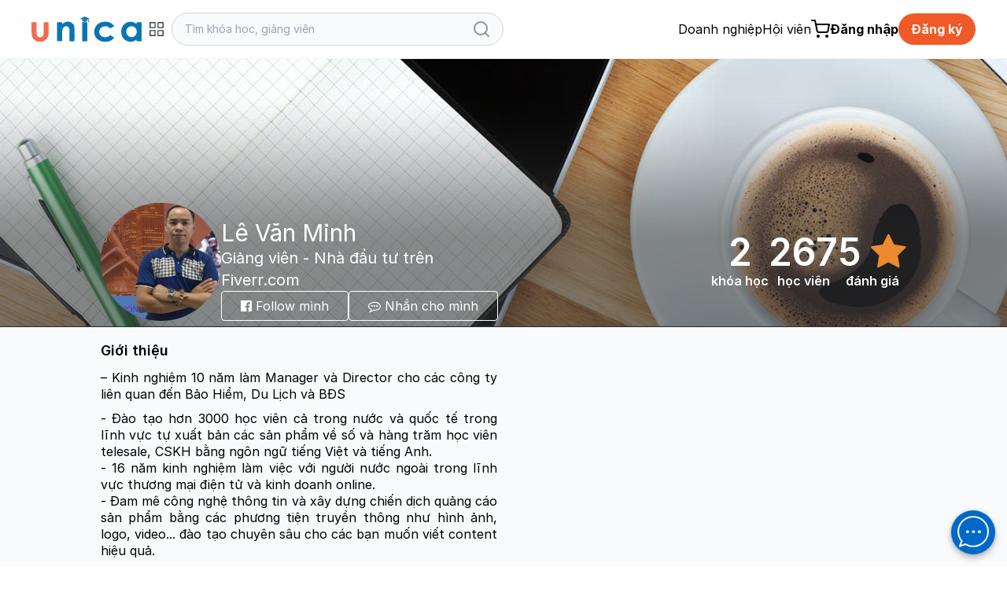

--- FILE ---
content_type: text/html; charset=UTF-8
request_url: https://static.unica.vn/teacher/le-van-minh
body_size: 29614
content:
 <!doctype html>
<html lang="vi">
<head>
    <meta name="google-site-verification" content="HtExJk_J6zNPttzPoy1MQhbEPdDc_2wOQ_EcAuFmj5g"/>
            <meta http-equiv="Content-Type" content="text/html; charset=utf-8"/>
        <meta http-equiv="Cache-control" content="max-age=2592000,public"/>
        <meta http-equiv="X-UA-Compatible" content="IE=Edge">
        <!-- Mobile Specific Metas -->
        <meta name="viewport" content="width=device-width, initial-scale=1, maximum-scale=1, user-scalable=no"/>
        <title>Giảng viên Lê Văn Minh</title>
        <meta name='description'
              content='Giảng viên '/>
        <meta name='keywords' content='Các khóa học hàng đầu từ Lê Văn Minh - Giảng viên - Nhà đầu tư trên Fiverr.com. Học online cùng Lê Văn Minh ngay hôm nay với nhiều ưu đãi hấp dẫn về học phí'/>
        <meta http-equiv="content-language" content="vi_VN"/>
        <meta name="facebook-domain-verification" content="ynpmt0i4v0o203vjt32w1a0rcqx30e"/>
        <!--
            <meta itemprop='datePublished' content='<? /*=Yii::$app->params['meta_datePublished']*/ ?>'>
            -->                <link rel='canonical' href='https://unica.vn/teacher/le-van-minh'/>
                    <meta name="robots" content="index, follow"/>
        
        <!-- social share -->
        <meta property="fb:app_id" content="410486232859596"/>
        <meta property="og:site_name" content="Unica.vn"/>
        <meta property="og:type"
              content="video_lecture"/>
        <meta property="og:locale" content="vi_VN"/>
        <meta property="og:title"
              content='Giảng viên Lê Văn Minh'/>
        <meta property="og:description"
              content="Giảng viên "/>
        <meta property="og:image" itemprop="thumbnailUrl" content="https://static.unica.vn/uploads//July242019947am_le-van-minh_thumb.jpg"/>
        <meta property="og:image:width" content="600"/>
        <meta property="og:image:height" content="315"/>
        <meta property="og:url" itemprop="url" content="https://unica.vn/teacher/le-van-minh"/>
                <!-- copyright -->
    <meta name="copyright" content="UNICA"/>
    <meta name="abstract"
          content="Website học trực tuyến hàng đầu Việt Nam với hơn 2.000 khóa học video online"/>
    <meta name="distribution" content="global">
    <meta name="author" content="unica.vn"/>
    <meta name="revisit-after" content="1 days"/>
    <meta name="rating" content="general">
    <meta name="language" content="vietnamese"/>
    <link href="http://www.google-analytics.com" rel="dns-prefetch">
    <link rel="shortcut icon" href="https://static.unica.vn/icon/favicon.ico">
    <link rel="stylesheet" href="https://cdn.plyr.io/3.7.8/plyr.css"/>
        <link href="https://cdnjs.cloudflare.com/ajax/libs/flowbite/2.3.0/flowbite.min.css" rel="stylesheet">
<link href="https://rsms.me/inter/inter.css" rel="stylesheet">
<link href="/master/css/amazonmenu.css?v=1733197564" rel="stylesheet">
<link href="/master/css/style.css?v=1768357516" rel="stylesheet">
<link href="/master/css/jquery-ui.css?v=1733197564" rel="stylesheet">
<link href="/media/styles_v2018/font-awesome.css?v=1733197564" rel="stylesheet">
<link href="https://cdnjs.cloudflare.com/ajax/libs/Swiper/11.0.5/swiper-bundle.min.css" rel="stylesheet">
<link href="https://unpkg.com/aos@2.3.1/dist/aos.css" rel="stylesheet">
<link href="https://cdnjs.cloudflare.com/ajax/libs/select2/4.0.7/css/select2.min.css" rel="stylesheet">
<link href="/master/css/pagination.css?v=1733197564" rel="stylesheet">
<link href="https://cdnjs.cloudflare.com/ajax/libs/sweetalert2/11.10.8/sweetalert2.min.css" rel="stylesheet">
<script src="/master/js/jquery-3.7.1.min.js?v=1733197564"></script>
<script src="/master/js/tailwind.js?v=1742453843"></script>
<script src="/master/js/tailwind-config.js?v=1742453843"></script>
<script src="/master/js/swiper-bundle.min.js?v=1733197564"></script>
<script src="https://cdnjs.cloudflare.com/ajax/libs/flowbite/2.3.0/flowbite.min.js"></script>    <!--    Cài script với mục địch script tracking-->
<!--        -->    
        </head>
<body>

<!--Banner blog custom-->

<header class="sticky z-30 md:z-40 top-0 bg-white master-header">
    <!--        Sửa banner chiến dịch tại đây, thay ảnh vào, 1 ảnh PC 1 ảnh MOBILE-->
<!--    --><!--        <a href="/donggia">-->
<!--            <img-->
<!--                src="https://file.unica.vn/storage/db240c65c57e0a4f35edba3312c62511cbac63cc/banner-tet-dl-2025-1440x70-1.jpg"-->
<!--                alt="" class="w-full h-[70px] hidden md:block">-->
<!--            <img-->
<!--                src="https://file.unica.vn/storage/db240c65c57e0a4f35edba3312c62511cbac63cc/banner-tet-dl-2025-1200x288.jpg"-->
<!--                alt="" class="w-full h-[70px] block md:hidden">-->
<!--        </a>-->
<!--    -->    <div class="hidden md:block border-b border-gray-100">
        <div class="py-4 max-w-[1200px] mx-auto">
            <div class="flex flex-row">
                <div class="2xl:basis-7/12 lg:basis-6/12 basis-7/12 flex xl:gap-8 w-auto items-center gap-4">
                    
    <style>
        #category-mega-menu {
            opacity: 0;
            transform: translateY(-10px);
            pointer-events: none;
            transition: opacity 0.2s ease, transform 0.2s ease;
        }

        #category-mega-menu:not(.hidden) {
            opacity: 1;
            transform: translateY(0);
            pointer-events: auto;
        }

        #category-menu-button svg {
            transition: transform 0.3s ease;
        }

        .category-tab.active {
            background-color: #fef6f2;
            color: #f05a28;
            font-weight: 600;
        }

        .category-tab.active .text-gray-400 {
            color: #f05a28 !important;
        }

        .category-tab.active svg {
            opacity: 1 !important;
        }
    </style>

    <div class="flex items-center gap-4">
        <a href="/">
            <img width="140" class="max-w-none" src="/media/img/logo-unica.svg"
                 alt="Học Online: 2000+ Khóa học trực tuyến cho người đi làm">
        </a>
            </div>

    <div class="relative" id="category-menu-container">
        <button
            id="category-menu-button"
            class="flex items-center text-gray-700 transition-colors group p-2 rounded-lg hover:text-[#f05a28] hover:bg-gray-50"
            title="Danh mục"
            aria-expanded="false"
            aria-controls="category-mega-menu"
        >
            <svg width="22" height="22" viewBox="0 0 24 24" fill="none" stroke="currentColor" stroke-width="1.5"
                 stroke-linecap="round" stroke-linejoin="round">
                <rect x="3" y="3" width="7" height="7"></rect>
                <rect x="14" y="3" width="7" height="7"></rect>
                <rect x="14" y="14" width="7" height="7"></rect>
                <rect x="3" y="14" width="7" height="7"></rect>
            </svg>
        </button>

        <div id="category-mega-menu"
             class="hidden lg:flex absolute top-12 left-0 w-[850px] bg-white shadow-2xl rounded-2xl border border-gray-100 overflow-hidden z-50">
            <div class="w-[300px] border-r border-gray-50 py-4 max-h-[650px] overflow-y-auto bg-white">
                                                        <div
                        id="category-tab-0"
                        class="category-tab flex items-center justify-between px-6 py-3 cursor-pointer transition-colors text-gray-600 hover:bg-gray-50 active"
                        data-tab="0"
                        role="tab"
                        aria-selected="true"
                    >
                        <div class="flex items-center gap-3">
                            <span class="text-gray-400">
                                <i class="fa fa fa-rocket" aria-hidden="true"></i>
                            </span>
                            <span class="text-[13px]">Kinh doanh & Khởi nghiệp</span>
                        </div>
                                                    <svg width="14" height="14" viewBox="0 0 24 24" fill="none" stroke="currentColor"
                                 stroke-width="2" stroke-linecap="round" stroke-linejoin="round" class="opacity-20">
                                <polyline points="9 18 15 12 9 6"></polyline>
                            </svg>
                                            </div>
                                                        <div
                        id="category-tab-1"
                        class="category-tab flex items-center justify-between px-6 py-3 cursor-pointer transition-colors text-gray-600 hover:bg-gray-50 "
                        data-tab="1"
                        role="tab"
                        aria-selected="false"
                    >
                        <div class="flex items-center gap-3">
                            <span class="text-gray-400">
                                <i class="fa fa fa-line-chart" aria-hidden="true"></i>
                            </span>
                            <span class="text-[13px]">Marketing & Bán hàng</span>
                        </div>
                                                    <svg width="14" height="14" viewBox="0 0 24 24" fill="none" stroke="currentColor"
                                 stroke-width="2" stroke-linecap="round" stroke-linejoin="round" class="opacity-20">
                                <polyline points="9 18 15 12 9 6"></polyline>
                            </svg>
                                            </div>
                                                        <div
                        id="category-tab-2"
                        class="category-tab flex items-center justify-between px-6 py-3 cursor-pointer transition-colors text-gray-600 hover:bg-gray-50 "
                        data-tab="2"
                        role="tab"
                        aria-selected="false"
                    >
                        <div class="flex items-center gap-3">
                            <span class="text-gray-400">
                                <i class="fa fa fa-rocket" aria-hidden="true"></i>
                            </span>
                            <span class="text-[13px]">AI & Công nghệ</span>
                        </div>
                                                    <svg width="14" height="14" viewBox="0 0 24 24" fill="none" stroke="currentColor"
                                 stroke-width="2" stroke-linecap="round" stroke-linejoin="round" class="opacity-20">
                                <polyline points="9 18 15 12 9 6"></polyline>
                            </svg>
                                            </div>
                                                        <div
                        id="category-tab-3"
                        class="category-tab flex items-center justify-between px-6 py-3 cursor-pointer transition-colors text-gray-600 hover:bg-gray-50 "
                        data-tab="3"
                        role="tab"
                        aria-selected="false"
                    >
                        <div class="flex items-center gap-3">
                            <span class="text-gray-400">
                                <i class="fa fa fa-paint-brush" aria-hidden="true"></i>
                            </span>
                            <span class="text-[13px]">Thiết kế & Sáng tạo</span>
                        </div>
                                                    <svg width="14" height="14" viewBox="0 0 24 24" fill="none" stroke="currentColor"
                                 stroke-width="2" stroke-linecap="round" stroke-linejoin="round" class="opacity-20">
                                <polyline points="9 18 15 12 9 6"></polyline>
                            </svg>
                                            </div>
                                                        <div
                        id="category-tab-4"
                        class="category-tab flex items-center justify-between px-6 py-3 cursor-pointer transition-colors text-gray-600 hover:bg-gray-50 "
                        data-tab="4"
                        role="tab"
                        aria-selected="false"
                    >
                        <div class="flex items-center gap-3">
                            <span class="text-gray-400">
                                <i class="fa fa fa-camera" aria-hidden="true"></i>
                            </span>
                            <span class="text-[13px]">Video & Nhiếp ảnh</span>
                        </div>
                                                    <svg width="14" height="14" viewBox="0 0 24 24" fill="none" stroke="currentColor"
                                 stroke-width="2" stroke-linecap="round" stroke-linejoin="round" class="opacity-20">
                                <polyline points="9 18 15 12 9 6"></polyline>
                            </svg>
                                            </div>
                                                        <div
                        id="category-tab-5"
                        class="category-tab flex items-center justify-between px-6 py-3 cursor-pointer transition-colors text-gray-600 hover:bg-gray-50 "
                        data-tab="5"
                        role="tab"
                        aria-selected="false"
                    >
                        <div class="flex items-center gap-3">
                            <span class="text-gray-400">
                                <i class="fa fa fa-language" aria-hidden="true"></i>
                            </span>
                            <span class="text-[13px]">Ngoại Ngữ</span>
                        </div>
                                                    <svg width="14" height="14" viewBox="0 0 24 24" fill="none" stroke="currentColor"
                                 stroke-width="2" stroke-linecap="round" stroke-linejoin="round" class="opacity-20">
                                <polyline points="9 18 15 12 9 6"></polyline>
                            </svg>
                                            </div>
                                                        <div
                        id="category-tab-6"
                        class="category-tab flex items-center justify-between px-6 py-3 cursor-pointer transition-colors text-gray-600 hover:bg-gray-50 "
                        data-tab="6"
                        role="tab"
                        aria-selected="false"
                    >
                        <div class="flex items-center gap-3">
                            <span class="text-gray-400">
                                <i class="fa fa fa-desktop" aria-hidden="true"></i>
                            </span>
                            <span class="text-[13px]">Tin Học Văn Phòng</span>
                        </div>
                                                    <svg width="14" height="14" viewBox="0 0 24 24" fill="none" stroke="currentColor"
                                 stroke-width="2" stroke-linecap="round" stroke-linejoin="round" class="opacity-20">
                                <polyline points="9 18 15 12 9 6"></polyline>
                            </svg>
                                            </div>
                                                        <div
                        id="category-tab-7"
                        class="category-tab flex items-center justify-between px-6 py-3 cursor-pointer transition-colors text-gray-600 hover:bg-gray-50 "
                        data-tab="7"
                        role="tab"
                        aria-selected="false"
                    >
                        <div class="flex items-center gap-3">
                            <span class="text-gray-400">
                                <i class="fa fa fa-lightbulb-o" aria-hidden="true"></i>
                            </span>
                            <span class="text-[13px]">Kỹ năng mềm</span>
                        </div>
                                                    <svg width="14" height="14" viewBox="0 0 24 24" fill="none" stroke="currentColor"
                                 stroke-width="2" stroke-linecap="round" stroke-linejoin="round" class="opacity-20">
                                <polyline points="9 18 15 12 9 6"></polyline>
                            </svg>
                                            </div>
                                                        <div
                        id="category-tab-8"
                        class="category-tab flex items-center justify-between px-6 py-3 cursor-pointer transition-colors text-gray-600 hover:bg-gray-50 "
                        data-tab="8"
                        role="tab"
                        aria-selected="false"
                    >
                        <div class="flex items-center gap-3">
                            <span class="text-gray-400">
                                <i class="fa fa fa-heartbeat" aria-hidden="true"></i>
                            </span>
                            <span class="text-[13px]">Sức khỏe & Làm đẹp</span>
                        </div>
                                                    <svg width="14" height="14" viewBox="0 0 24 24" fill="none" stroke="currentColor"
                                 stroke-width="2" stroke-linecap="round" stroke-linejoin="round" class="opacity-20">
                                <polyline points="9 18 15 12 9 6"></polyline>
                            </svg>
                                            </div>
                                                        <div
                        id="category-tab-9"
                        class="category-tab flex items-center justify-between px-6 py-3 cursor-pointer transition-colors text-gray-600 hover:bg-gray-50 "
                        data-tab="9"
                        role="tab"
                        aria-selected="false"
                    >
                        <div class="flex items-center gap-3">
                            <span class="text-gray-400">
                                <i class="fa fa fa-money" aria-hidden="true"></i>
                            </span>
                            <span class="text-[13px]">Tài Chính & Đầu tư</span>
                        </div>
                                                    <svg width="14" height="14" viewBox="0 0 24 24" fill="none" stroke="currentColor"
                                 stroke-width="2" stroke-linecap="round" stroke-linejoin="round" class="opacity-20">
                                <polyline points="9 18 15 12 9 6"></polyline>
                            </svg>
                                            </div>
                                                        <div
                        id="category-tab-10"
                        class="category-tab flex items-center justify-between px-6 py-3 cursor-pointer transition-colors text-gray-600 hover:bg-gray-50 "
                        data-tab="10"
                        role="tab"
                        aria-selected="false"
                    >
                        <div class="flex items-center gap-3">
                            <span class="text-gray-400">
                                <i class="fa fa fa-cutlery" aria-hidden="true"></i>
                            </span>
                            <span class="text-[13px]">Phong Cách Sống</span>
                        </div>
                                                    <svg width="14" height="14" viewBox="0 0 24 24" fill="none" stroke="currentColor"
                                 stroke-width="2" stroke-linecap="round" stroke-linejoin="round" class="opacity-20">
                                <polyline points="9 18 15 12 9 6"></polyline>
                            </svg>
                                            </div>
                                                        <div
                        id="category-tab-11"
                        class="category-tab flex items-center justify-between px-6 py-3 cursor-pointer transition-colors text-gray-600 hover:bg-gray-50 "
                        data-tab="11"
                        role="tab"
                        aria-selected="false"
                    >
                        <div class="flex items-center gap-3">
                            <span class="text-gray-400">
                                <i class="fa fa fa-book" aria-hidden="true"></i>
                            </span>
                            <span class="text-[13px]">Sách hay nên đọc</span>
                        </div>
                                                    <svg width="14" height="14" viewBox="0 0 24 24" fill="none" stroke="currentColor"
                                 stroke-width="2" stroke-linecap="round" stroke-linejoin="round" class="opacity-20">
                                <polyline points="9 18 15 12 9 6"></polyline>
                            </svg>
                                            </div>
                            </div>

            <div class="flex-1 p-8 bg-white max-h-[650px] overflow-y-auto">
                                                        <div id="category-content-0"
                         class="category-content "
                         role="tabpanel"
                         aria-labelledby="category-tab-0"
                    >
                        <h4 class="text-[#f05a28] font-bold uppercase text-[10px] tracking-widest mb-6 border-b border-orange-50 pb-2">
                            Kinh doanh & Khởi nghiệp                        </h4>

                                                    <div class="grid grid-cols-2 gap-y-4 gap-x-8">
                                
                                                                    <div class="flex flex-col">
                                                                                    <div class="group mb-4 last:mb-0">
                                                <a
                                                    href="/course/kinh-doanh-khoi-nghiep/quan-tri-kinh-doanh"
                                                    class="text-gray-800 hover:text-[#f05a28] text-[13px] transition-colors flex items-center gap-2 mb-1"
                                                >
                                                    <span
                                                        class="w-1 h-1 rounded-full bg-[#f05a28] opacity-0 group-hover:opacity-100 transition-opacity"></span>
                                                    Quản Trị Kinh Doanh                                                </a>

                                                                                                    <div class="ml-3 mt-1 flex flex-wrap gap-x-1 gap-y-0.5">
                                                                                                                    <a
                                                                href="/tag/chien-luoc-kinh-doanh"
                                                                class="text-[11px] text-gray-500 hover:text-[#f05a28] transition-colors"
                                                            >
                                                                Chiến lược kinh doanh,                                                            </a>
                                                                                                                    <a
                                                                href="/tag/he-thong-kinh-doanh"
                                                                class="text-[11px] text-gray-500 hover:text-[#f05a28] transition-colors"
                                                            >
                                                                Hệ thống kinh doanh,                                                            </a>
                                                                                                                    <a
                                                                href="/tag/ke-hoach-kinh-doanh"
                                                                class="text-[11px] text-gray-500 hover:text-[#f05a28] transition-colors"
                                                            >
                                                                Kế hoạch kinh doanh                                                            </a>
                                                                                                            </div>
                                                                                            </div>
                                                                                    <div class="group mb-4 last:mb-0">
                                                <a
                                                    href="/course/kinh-doanh-khoi-nghiep/khoi-nghiep-theo-nganh"
                                                    class="text-gray-800 hover:text-[#f05a28] text-[13px] transition-colors flex items-center gap-2 mb-1"
                                                >
                                                    <span
                                                        class="w-1 h-1 rounded-full bg-[#f05a28] opacity-0 group-hover:opacity-100 transition-opacity"></span>
                                                    Khởi nghiệp theo ngành                                                </a>

                                                                                                    <div class="ml-3 mt-1 flex flex-wrap gap-x-1 gap-y-0.5">
                                                                                                                    <a
                                                                href="/tag/kinh-doanh-my-pham"
                                                                class="text-[11px] text-gray-500 hover:text-[#f05a28] transition-colors"
                                                            >
                                                                Kinh doanh mỹ phẩm,                                                            </a>
                                                                                                                    <a
                                                                href="/tag/kinh-doanh-noi-that"
                                                                class="text-[11px] text-gray-500 hover:text-[#f05a28] transition-colors"
                                                            >
                                                                Kinh doanh nội thất,                                                            </a>
                                                                                                                    <a
                                                                href="/tag/kinh-doanh-spa"
                                                                class="text-[11px] text-gray-500 hover:text-[#f05a28] transition-colors"
                                                            >
                                                                Kinh doanh Spa,                                                            </a>
                                                                                                                    <a
                                                                href="/tag/kinh-doanh-quan-an"
                                                                class="text-[11px] text-gray-500 hover:text-[#f05a28] transition-colors"
                                                            >
                                                                Kinh doanh quán ăn,                                                            </a>
                                                                                                                    <a
                                                                href="/tag/kinh-doanh-nha-hang"
                                                                class="text-[11px] text-gray-500 hover:text-[#f05a28] transition-colors"
                                                            >
                                                                Kinh doanh nhà hàng,                                                            </a>
                                                                                                                    <a
                                                                href="/tag/kinh-doanh-nha-tre"
                                                                class="text-[11px] text-gray-500 hover:text-[#f05a28] transition-colors"
                                                            >
                                                                Kinh doanh nhà trẻ,                                                            </a>
                                                                                                                    <a
                                                                href="/tag/kinh-doanh-nha-thuoc"
                                                                class="text-[11px] text-gray-500 hover:text-[#f05a28] transition-colors"
                                                            >
                                                                Kinh doanh nhà thuốc,                                                            </a>
                                                                                                                    <a
                                                                href="/tag/kinh-doanh-thoi-trang"
                                                                class="text-[11px] text-gray-500 hover:text-[#f05a28] transition-colors"
                                                            >
                                                                Kinh doanh thời trang                                                            </a>
                                                                                                            </div>
                                                                                            </div>
                                                                                    <div class="group mb-4 last:mb-0">
                                                <a
                                                    href="/course/kinh-doanh-khoi-nghiep/xay-dung-doi-nhom"
                                                    class="text-gray-800 hover:text-[#f05a28] text-[13px] transition-colors flex items-center gap-2 mb-1"
                                                >
                                                    <span
                                                        class="w-1 h-1 rounded-full bg-[#f05a28] opacity-0 group-hover:opacity-100 transition-opacity"></span>
                                                    Xây dựng đội nhóm                                                </a>

                                                                                            </div>
                                                                            </div>
                                                                    <div class="flex flex-col">
                                                                                    <div class="group mb-4 last:mb-0">
                                                <a
                                                    href="/course/kinh-doanh-khoi-nghiep/van-hanh-doanh-nghiep"
                                                    class="text-gray-800 hover:text-[#f05a28] text-[13px] transition-colors flex items-center gap-2 mb-1"
                                                >
                                                    <span
                                                        class="w-1 h-1 rounded-full bg-[#f05a28] opacity-0 group-hover:opacity-100 transition-opacity"></span>
                                                    Vận hành doanh nghiệp                                                </a>

                                                                                                    <div class="ml-3 mt-1 flex flex-wrap gap-x-1 gap-y-0.5">
                                                                                                                    <a
                                                                href="/tag/kiem-tien-youtube"
                                                                class="text-[11px] text-gray-500 hover:text-[#f05a28] transition-colors"
                                                            >
                                                                Kiếm tiền Youtube,                                                            </a>
                                                                                                                    <a
                                                                href="/tag/kiem-tien-amazon"
                                                                class="text-[11px] text-gray-500 hover:text-[#f05a28] transition-colors"
                                                            >
                                                                Kiếm tiền Amazon,                                                            </a>
                                                                                                                    <a
                                                                href="/tag/ban-hang-shopee"
                                                                class="text-[11px] text-gray-500 hover:text-[#f05a28] transition-colors"
                                                            >
                                                                Bán hàng Shopee                                                            </a>
                                                                                                            </div>
                                                                                            </div>
                                                                                    <div class="group mb-4 last:mb-0">
                                                <a
                                                    href="/course/kinh-doanh-khoi-nghiep/quan-tri-nhan-su"
                                                    class="text-gray-800 hover:text-[#f05a28] text-[13px] transition-colors flex items-center gap-2 mb-1"
                                                >
                                                    <span
                                                        class="w-1 h-1 rounded-full bg-[#f05a28] opacity-0 group-hover:opacity-100 transition-opacity"></span>
                                                    Quản Trị Nhân Sự                                                </a>

                                                                                                    <div class="ml-3 mt-1 flex flex-wrap gap-x-1 gap-y-0.5">
                                                                                                                    <a
                                                                href="/tag/tuyen-dung"
                                                                class="text-[11px] text-gray-500 hover:text-[#f05a28] transition-colors"
                                                            >
                                                                Tuyển dụng,                                                            </a>
                                                                                                                    <a
                                                                href="/tag/dao-tao-nhan-su"
                                                                class="text-[11px] text-gray-500 hover:text-[#f05a28] transition-colors"
                                                            >
                                                                Đào tạo nhân sự                                                            </a>
                                                                                                            </div>
                                                                                            </div>
                                                                                    <div class="group mb-4 last:mb-0">
                                                <a
                                                    href="/course/kinh-doanh-khoi-nghiep/nhuong-quyen-chuoi"
                                                    class="text-gray-800 hover:text-[#f05a28] text-[13px] transition-colors flex items-center gap-2 mb-1"
                                                >
                                                    <span
                                                        class="w-1 h-1 rounded-full bg-[#f05a28] opacity-0 group-hover:opacity-100 transition-opacity"></span>
                                                    Nhượng quyền & chuỗi                                                </a>

                                                                                                    <div class="ml-3 mt-1 flex flex-wrap gap-x-1 gap-y-0.5">
                                                                                                                    <a
                                                                href="/tag/cham-soc-khach-hang"
                                                                class="text-[11px] text-gray-500 hover:text-[#f05a28] transition-colors"
                                                            >
                                                                Chăm sóc khách hàng,                                                            </a>
                                                                                                                    <a
                                                                href="/tag/chien-luoc-ban-hang"
                                                                class="text-[11px] text-gray-500 hover:text-[#f05a28] transition-colors"
                                                            >
                                                                Chiến lược bán hàng                                                            </a>
                                                                                                            </div>
                                                                                            </div>
                                                                            </div>
                                                            </div>
                                            </div>
                                                        <div id="category-content-1"
                         class="category-content hidden"
                         role="tabpanel"
                         aria-labelledby="category-tab-1"
                    >
                        <h4 class="text-[#f05a28] font-bold uppercase text-[10px] tracking-widest mb-6 border-b border-orange-50 pb-2">
                            Marketing & Bán hàng                        </h4>

                                                    <div class="grid grid-cols-2 gap-y-4 gap-x-8">
                                
                                                                    <div class="flex flex-col">
                                                                                    <div class="group mb-4 last:mb-0">
                                                <a
                                                    href="/course/marketing-ban-hang/thuong-mai-dien-tu"
                                                    class="text-gray-800 hover:text-[#f05a28] text-[13px] transition-colors flex items-center gap-2 mb-1"
                                                >
                                                    <span
                                                        class="w-1 h-1 rounded-full bg-[#f05a28] opacity-0 group-hover:opacity-100 transition-opacity"></span>
                                                    Thương mại điện tử                                                </a>

                                                                                            </div>
                                                                                    <div class="group mb-4 last:mb-0">
                                                <a
                                                    href="/course/marketing-ban-hang/quang-cao-online"
                                                    class="text-gray-800 hover:text-[#f05a28] text-[13px] transition-colors flex items-center gap-2 mb-1"
                                                >
                                                    <span
                                                        class="w-1 h-1 rounded-full bg-[#f05a28] opacity-0 group-hover:opacity-100 transition-opacity"></span>
                                                    Quảng cáo online                                                </a>

                                                                                            </div>
                                                                                    <div class="group mb-4 last:mb-0">
                                                <a
                                                    href="/course/marketing-ban-hang/ban-hang-chot-sale"
                                                    class="text-gray-800 hover:text-[#f05a28] text-[13px] transition-colors flex items-center gap-2 mb-1"
                                                >
                                                    <span
                                                        class="w-1 h-1 rounded-full bg-[#f05a28] opacity-0 group-hover:opacity-100 transition-opacity"></span>
                                                    Bán hàng & chốt sale                                                </a>

                                                                                            </div>
                                                                                    <div class="group mb-4 last:mb-0">
                                                <a
                                                    href="/course/marketing-ban-hang/crm-chatbot-ai"
                                                    class="text-gray-800 hover:text-[#f05a28] text-[13px] transition-colors flex items-center gap-2 mb-1"
                                                >
                                                    <span
                                                        class="w-1 h-1 rounded-full bg-[#f05a28] opacity-0 group-hover:opacity-100 transition-opacity"></span>
                                                    CRM & Chatbot AI                                                </a>

                                                                                            </div>
                                                                            </div>
                                                                    <div class="flex flex-col">
                                                                                    <div class="group mb-4 last:mb-0">
                                                <a
                                                    href="/course/marketing-ban-hang/ban-hang-livestream"
                                                    class="text-gray-800 hover:text-[#f05a28] text-[13px] transition-colors flex items-center gap-2 mb-1"
                                                >
                                                    <span
                                                        class="w-1 h-1 rounded-full bg-[#f05a28] opacity-0 group-hover:opacity-100 transition-opacity"></span>
                                                    Bán hàng livestream                                                </a>

                                                                                            </div>
                                                                                    <div class="group mb-4 last:mb-0">
                                                <a
                                                    href="/course/marketing-ban-hang/xay-kenh-video"
                                                    class="text-gray-800 hover:text-[#f05a28] text-[13px] transition-colors flex items-center gap-2 mb-1"
                                                >
                                                    <span
                                                        class="w-1 h-1 rounded-full bg-[#f05a28] opacity-0 group-hover:opacity-100 transition-opacity"></span>
                                                    Xây kênh Video                                                </a>

                                                                                            </div>
                                                                                    <div class="group mb-4 last:mb-0">
                                                <a
                                                    href="/course/marketing-ban-hang/cham-soc-khach-hang"
                                                    class="text-gray-800 hover:text-[#f05a28] text-[13px] transition-colors flex items-center gap-2 mb-1"
                                                >
                                                    <span
                                                        class="w-1 h-1 rounded-full bg-[#f05a28] opacity-0 group-hover:opacity-100 transition-opacity"></span>
                                                    Chăm sóc khách hàng                                                </a>

                                                                                            </div>
                                                                                    <div class="group mb-4 last:mb-0">
                                                <a
                                                    href="/course/marketing-ban-hang/digital-marketing"
                                                    class="text-gray-800 hover:text-[#f05a28] text-[13px] transition-colors flex items-center gap-2 mb-1"
                                                >
                                                    <span
                                                        class="w-1 h-1 rounded-full bg-[#f05a28] opacity-0 group-hover:opacity-100 transition-opacity"></span>
                                                    Digital Marketing                                                 </a>

                                                                                                    <div class="ml-3 mt-1 flex flex-wrap gap-x-1 gap-y-0.5">
                                                                                                                    <a
                                                                href="/tag/facebook-marketing"
                                                                class="text-[11px] text-gray-500 hover:text-[#f05a28] transition-colors"
                                                            >
                                                                Facebook Marketing,                                                            </a>
                                                                                                                    <a
                                                                href="/tag/zalo-marketing"
                                                                class="text-[11px] text-gray-500 hover:text-[#f05a28] transition-colors"
                                                            >
                                                                Zalo Marketing,                                                            </a>
                                                                                                                    <a
                                                                href="/tag/quang-cao"
                                                                class="text-[11px] text-gray-500 hover:text-[#f05a28] transition-colors"
                                                            >
                                                                Quảng cáo,                                                            </a>
                                                                                                                    <a
                                                                href="/tag/email-marketing"
                                                                class="text-[11px] text-gray-500 hover:text-[#f05a28] transition-colors"
                                                            >
                                                                Email Marketing,                                                            </a>
                                                                                                                    <a
                                                                href="/tag/google-ads"
                                                                class="text-[11px] text-gray-500 hover:text-[#f05a28] transition-colors"
                                                            >
                                                                Google Ads,                                                            </a>
                                                                                                                    <a
                                                                href="/tag/seo"
                                                                class="text-[11px] text-gray-500 hover:text-[#f05a28] transition-colors"
                                                            >
                                                                Seo,                                                            </a>
                                                                                                                    <a
                                                                href="/tag/chatbot"
                                                                class="text-[11px] text-gray-500 hover:text-[#f05a28] transition-colors"
                                                            >
                                                                Chatbot,                                                            </a>
                                                                                                                    <a
                                                                href="/tag/youtube-marketing"
                                                                class="text-[11px] text-gray-500 hover:text-[#f05a28] transition-colors"
                                                            >
                                                                Youtube Marketing,                                                            </a>
                                                                                                                    <a
                                                                href="/tag/landingpage"
                                                                class="text-[11px] text-gray-500 hover:text-[#f05a28] transition-colors"
                                                            >
                                                                Landingpage,                                                            </a>
                                                                                                                    <a
                                                                href="/tag/content-marketing"
                                                                class="text-[11px] text-gray-500 hover:text-[#f05a28] transition-colors"
                                                            >
                                                                Content Marketing,                                                            </a>
                                                                                                                    <a
                                                                href="/tag/tiktok"
                                                                class="text-[11px] text-gray-500 hover:text-[#f05a28] transition-colors"
                                                            >
                                                                Tiktok,                                                            </a>
                                                                                                                    <a
                                                                href="/tag/affiliate-marketing"
                                                                class="text-[11px] text-gray-500 hover:text-[#f05a28] transition-colors"
                                                            >
                                                                Affiliate Marketing                                                            </a>
                                                                                                            </div>
                                                                                            </div>
                                                                            </div>
                                                            </div>
                                            </div>
                                                        <div id="category-content-2"
                         class="category-content hidden"
                         role="tabpanel"
                         aria-labelledby="category-tab-2"
                    >
                        <h4 class="text-[#f05a28] font-bold uppercase text-[10px] tracking-widest mb-6 border-b border-orange-50 pb-2">
                            AI & Công nghệ                        </h4>

                                                    <div class="grid grid-cols-2 gap-y-4 gap-x-8">
                                
                                                                    <div class="flex flex-col">
                                                                                    <div class="group mb-4 last:mb-0">
                                                <a
                                                    href="/course/ai-cong-nghe/cong-cu-ai"
                                                    class="text-gray-800 hover:text-[#f05a28] text-[13px] transition-colors flex items-center gap-2 mb-1"
                                                >
                                                    <span
                                                        class="w-1 h-1 rounded-full bg-[#f05a28] opacity-0 group-hover:opacity-100 transition-opacity"></span>
                                                    Công cụ AI                                                </a>

                                                                                            </div>
                                                                                    <div class="group mb-4 last:mb-0">
                                                <a
                                                    href="/course/ai-cong-nghe/lap-trinh-app"
                                                    class="text-gray-800 hover:text-[#f05a28] text-[13px] transition-colors flex items-center gap-2 mb-1"
                                                >
                                                    <span
                                                        class="w-1 h-1 rounded-full bg-[#f05a28] opacity-0 group-hover:opacity-100 transition-opacity"></span>
                                                    Lập trình App                                                </a>

                                                                                            </div>
                                                                                    <div class="group mb-4 last:mb-0">
                                                <a
                                                    href="/course/ai-cong-nghe/mang-bao-mat"
                                                    class="text-gray-800 hover:text-[#f05a28] text-[13px] transition-colors flex items-center gap-2 mb-1"
                                                >
                                                    <span
                                                        class="w-1 h-1 rounded-full bg-[#f05a28] opacity-0 group-hover:opacity-100 transition-opacity"></span>
                                                    Mạng & bảo mật                                                </a>

                                                                                            </div>
                                                                            </div>
                                                                    <div class="flex flex-col">
                                                                                    <div class="group mb-4 last:mb-0">
                                                <a
                                                    href="/course/ai-cong-nghe/lap-trinh-web"
                                                    class="text-gray-800 hover:text-[#f05a28] text-[13px] transition-colors flex items-center gap-2 mb-1"
                                                >
                                                    <span
                                                        class="w-1 h-1 rounded-full bg-[#f05a28] opacity-0 group-hover:opacity-100 transition-opacity"></span>
                                                    Lập trình Web                                                </a>

                                                                                            </div>
                                                                                    <div class="group mb-4 last:mb-0">
                                                <a
                                                    href="/course/ai-cong-nghe/co-so-du-lieu"
                                                    class="text-gray-800 hover:text-[#f05a28] text-[13px] transition-colors flex items-center gap-2 mb-1"
                                                >
                                                    <span
                                                        class="w-1 h-1 rounded-full bg-[#f05a28] opacity-0 group-hover:opacity-100 transition-opacity"></span>
                                                    Cơ sở dữ liệu                                                </a>

                                                                                            </div>
                                                                                    <div class="group mb-4 last:mb-0">
                                                <a
                                                    href="/course/ai-cong-nghe/chuyen-doi-so"
                                                    class="text-gray-800 hover:text-[#f05a28] text-[13px] transition-colors flex items-center gap-2 mb-1"
                                                >
                                                    <span
                                                        class="w-1 h-1 rounded-full bg-[#f05a28] opacity-0 group-hover:opacity-100 transition-opacity"></span>
                                                    Chuyển đổi số                                                </a>

                                                                                            </div>
                                                                            </div>
                                                            </div>
                                            </div>
                                                        <div id="category-content-3"
                         class="category-content hidden"
                         role="tabpanel"
                         aria-labelledby="category-tab-3"
                    >
                        <h4 class="text-[#f05a28] font-bold uppercase text-[10px] tracking-widest mb-6 border-b border-orange-50 pb-2">
                            Thiết kế & Sáng tạo                        </h4>

                                                    <div class="grid grid-cols-2 gap-y-4 gap-x-8">
                                
                                                                    <div class="flex flex-col">
                                                                                    <div class="group mb-4 last:mb-0">
                                                <a
                                                    href="/course/thiet-ke-sang-tao/thiet-ke-website"
                                                    class="text-gray-800 hover:text-[#f05a28] text-[13px] transition-colors flex items-center gap-2 mb-1"
                                                >
                                                    <span
                                                        class="w-1 h-1 rounded-full bg-[#f05a28] opacity-0 group-hover:opacity-100 transition-opacity"></span>
                                                    Thiết kế Website                                                </a>

                                                                                                    <div class="ml-3 mt-1 flex flex-wrap gap-x-1 gap-y-0.5">
                                                                                                                    <a
                                                                href="/tag/bootstrap"
                                                                class="text-[11px] text-gray-500 hover:text-[#f05a28] transition-colors"
                                                            >
                                                                Bootstrap,                                                            </a>
                                                                                                                    <a
                                                                href="/tag/lap-trinh-web"
                                                                class="text-[11px] text-gray-500 hover:text-[#f05a28] transition-colors"
                                                            >
                                                                Lập Trình Web                                                            </a>
                                                                                                            </div>
                                                                                            </div>
                                                                                    <div class="group mb-4 last:mb-0">
                                                <a
                                                    href="/course/thiet-ke-sang-tao/noi-that-kien-truc"
                                                    class="text-gray-800 hover:text-[#f05a28] text-[13px] transition-colors flex items-center gap-2 mb-1"
                                                >
                                                    <span
                                                        class="w-1 h-1 rounded-full bg-[#f05a28] opacity-0 group-hover:opacity-100 transition-opacity"></span>
                                                    Nội thất & kiến trúc                                                </a>

                                                                                                    <div class="ml-3 mt-1 flex flex-wrap gap-x-1 gap-y-0.5">
                                                                                                                    <a
                                                                href="/tag/3dsmax"
                                                                class="text-[11px] text-gray-500 hover:text-[#f05a28] transition-colors"
                                                            >
                                                                3DSMax                                                            </a>
                                                                                                            </div>
                                                                                            </div>
                                                                                    <div class="group mb-4 last:mb-0">
                                                <a
                                                    href="/course/thiet-ke-sang-tao/thiet-ke-ui-ux-web-app"
                                                    class="text-gray-800 hover:text-[#f05a28] text-[13px] transition-colors flex items-center gap-2 mb-1"
                                                >
                                                    <span
                                                        class="w-1 h-1 rounded-full bg-[#f05a28] opacity-0 group-hover:opacity-100 transition-opacity"></span>
                                                    Thiết kế UI/UX (Web/App)                                                </a>

                                                                                                    <div class="ml-3 mt-1 flex flex-wrap gap-x-1 gap-y-0.5">
                                                                                                                    <a
                                                                href="/tag/ui-ux"
                                                                class="text-[11px] text-gray-500 hover:text-[#f05a28] transition-colors"
                                                            >
                                                                UI-UX                                                            </a>
                                                                                                            </div>
                                                                                            </div>
                                                                            </div>
                                                                    <div class="flex flex-col">
                                                                                    <div class="group mb-4 last:mb-0">
                                                <a
                                                    href="/course/thiet-ke-sang-tao/thiet-ke-3d"
                                                    class="text-gray-800 hover:text-[#f05a28] text-[13px] transition-colors flex items-center gap-2 mb-1"
                                                >
                                                    <span
                                                        class="w-1 h-1 rounded-full bg-[#f05a28] opacity-0 group-hover:opacity-100 transition-opacity"></span>
                                                    Thiết kế 3D                                                </a>

                                                                                            </div>
                                                                                    <div class="group mb-4 last:mb-0">
                                                <a
                                                    href="/course/thiet-ke-sang-tao/thiet-ke-do-hoa-branding"
                                                    class="text-gray-800 hover:text-[#f05a28] text-[13px] transition-colors flex items-center gap-2 mb-1"
                                                >
                                                    <span
                                                        class="w-1 h-1 rounded-full bg-[#f05a28] opacity-0 group-hover:opacity-100 transition-opacity"></span>
                                                    Thiết kế đồ họa & Branding                                                </a>

                                                                                                    <div class="ml-3 mt-1 flex flex-wrap gap-x-1 gap-y-0.5">
                                                                                                                    <a
                                                                href="/tag/thiet-ke-do-hoa-2d"
                                                                class="text-[11px] text-gray-500 hover:text-[#f05a28] transition-colors"
                                                            >
                                                                Thiết kế đồ họa 2D,                                                            </a>
                                                                                                                    <a
                                                                href="/tag/thiet-ke-do-hoa-3d"
                                                                class="text-[11px] text-gray-500 hover:text-[#f05a28] transition-colors"
                                                            >
                                                                Thiết kế  đồ họa 3D,                                                            </a>
                                                                                                                    <a
                                                                href="/tag/design-sketching"
                                                                class="text-[11px] text-gray-500 hover:text-[#f05a28] transition-colors"
                                                            >
                                                                Design Sketching                                                            </a>
                                                                                                            </div>
                                                                                            </div>
                                                                                    <div class="group mb-4 last:mb-0">
                                                <a
                                                    href="/course/thiet-ke-sang-tao/phan-mem-thiet-ke"
                                                    class="text-gray-800 hover:text-[#f05a28] text-[13px] transition-colors flex items-center gap-2 mb-1"
                                                >
                                                    <span
                                                        class="w-1 h-1 rounded-full bg-[#f05a28] opacity-0 group-hover:opacity-100 transition-opacity"></span>
                                                    Phần mềm thiết kế                                                </a>

                                                                                                    <div class="ml-3 mt-1 flex flex-wrap gap-x-1 gap-y-0.5">
                                                                                                                    <a
                                                                href="/tag/adobe-premiere"
                                                                class="text-[11px] text-gray-500 hover:text-[#f05a28] transition-colors"
                                                            >
                                                                Adobe Premiere,                                                            </a>
                                                                                                                    <a
                                                                href="/tag/solidworks"
                                                                class="text-[11px] text-gray-500 hover:text-[#f05a28] transition-colors"
                                                            >
                                                                Solidworks,                                                            </a>
                                                                                                                    <a
                                                                href="/tag/indesign"
                                                                class="text-[11px] text-gray-500 hover:text-[#f05a28] transition-colors"
                                                            >
                                                                InDesign ,                                                            </a>
                                                                                                                    <a
                                                                href="/tag/vray"
                                                                class="text-[11px] text-gray-500 hover:text-[#f05a28] transition-colors"
                                                            >
                                                                Vray,                                                            </a>
                                                                                                                    <a
                                                                href="/tag/after-effect"
                                                                class="text-[11px] text-gray-500 hover:text-[#f05a28] transition-colors"
                                                            >
                                                                After Effect                                                            </a>
                                                                                                            </div>
                                                                                            </div>
                                                                            </div>
                                                            </div>
                                            </div>
                                                        <div id="category-content-4"
                         class="category-content hidden"
                         role="tabpanel"
                         aria-labelledby="category-tab-4"
                    >
                        <h4 class="text-[#f05a28] font-bold uppercase text-[10px] tracking-widest mb-6 border-b border-orange-50 pb-2">
                            Video & Nhiếp ảnh                        </h4>

                                                    <div class="grid grid-cols-2 gap-y-4 gap-x-8">
                                
                                                                    <div class="flex flex-col">
                                                                                    <div class="group mb-4 last:mb-0">
                                                <a
                                                    href="/course/video-nhiep-anh/chup-anh"
                                                    class="text-gray-800 hover:text-[#f05a28] text-[13px] transition-colors flex items-center gap-2 mb-1"
                                                >
                                                    <span
                                                        class="w-1 h-1 rounded-full bg-[#f05a28] opacity-0 group-hover:opacity-100 transition-opacity"></span>
                                                    Chụp Ảnh                                                </a>

                                                                                                    <div class="ml-3 mt-1 flex flex-wrap gap-x-1 gap-y-0.5">
                                                                                                                    <a
                                                                href="/tag/chinh-sua-anh"
                                                                class="text-[11px] text-gray-500 hover:text-[#f05a28] transition-colors"
                                                            >
                                                                Chỉnh sửa ảnh                                                            </a>
                                                                                                            </div>
                                                                                            </div>
                                                                                    <div class="group mb-4 last:mb-0">
                                                <a
                                                    href="/course/video-nhiep-anh/bien-tap-video"
                                                    class="text-gray-800 hover:text-[#f05a28] text-[13px] transition-colors flex items-center gap-2 mb-1"
                                                >
                                                    <span
                                                        class="w-1 h-1 rounded-full bg-[#f05a28] opacity-0 group-hover:opacity-100 transition-opacity"></span>
                                                    Biên Tập Video                                                </a>

                                                                                                    <div class="ml-3 mt-1 flex flex-wrap gap-x-1 gap-y-0.5">
                                                                                                                    <a
                                                                href="/tag/bien-tap-video"
                                                                class="text-[11px] text-gray-500 hover:text-[#f05a28] transition-colors"
                                                            >
                                                                Biên tập video                                                            </a>
                                                                                                            </div>
                                                                                            </div>
                                                                                    <div class="group mb-4 last:mb-0">
                                                <a
                                                    href="/course/video-nhiep-anh/lam-anh-bang-ai"
                                                    class="text-gray-800 hover:text-[#f05a28] text-[13px] transition-colors flex items-center gap-2 mb-1"
                                                >
                                                    <span
                                                        class="w-1 h-1 rounded-full bg-[#f05a28] opacity-0 group-hover:opacity-100 transition-opacity"></span>
                                                    Làm ảnh bằng AI                                                </a>

                                                                                            </div>
                                                                                    <div class="group mb-4 last:mb-0">
                                                <a
                                                    href="/course/video-nhiep-anh/video-khoa-hoc"
                                                    class="text-gray-800 hover:text-[#f05a28] text-[13px] transition-colors flex items-center gap-2 mb-1"
                                                >
                                                    <span
                                                        class="w-1 h-1 rounded-full bg-[#f05a28] opacity-0 group-hover:opacity-100 transition-opacity"></span>
                                                    Video khóa học                                                </a>

                                                                                            </div>
                                                                            </div>
                                                                    <div class="flex flex-col">
                                                                                    <div class="group mb-4 last:mb-0">
                                                <a
                                                    href="/course/video-nhiep-anh/dung-phim"
                                                    class="text-gray-800 hover:text-[#f05a28] text-[13px] transition-colors flex items-center gap-2 mb-1"
                                                >
                                                    <span
                                                        class="w-1 h-1 rounded-full bg-[#f05a28] opacity-0 group-hover:opacity-100 transition-opacity"></span>
                                                    Dựng Phim                                                </a>

                                                                                                    <div class="ml-3 mt-1 flex flex-wrap gap-x-1 gap-y-0.5">
                                                                                                                    <a
                                                                href="/tag/dung-phim"
                                                                class="text-[11px] text-gray-500 hover:text-[#f05a28] transition-colors"
                                                            >
                                                                Dựng phim,                                                            </a>
                                                                                                                    <a
                                                                href="/tag/lam-phim-hoat-hinh"
                                                                class="text-[11px] text-gray-500 hover:text-[#f05a28] transition-colors"
                                                            >
                                                                Làm phim hoạt hình,                                                            </a>
                                                                                                                    <a
                                                                href="/tag/san-xuat-phim"
                                                                class="text-[11px] text-gray-500 hover:text-[#f05a28] transition-colors"
                                                            >
                                                                Sản xuất phim                                                            </a>
                                                                                                            </div>
                                                                                            </div>
                                                                                    <div class="group mb-4 last:mb-0">
                                                <a
                                                    href="/course/video-nhiep-anh/quay-video"
                                                    class="text-gray-800 hover:text-[#f05a28] text-[13px] transition-colors flex items-center gap-2 mb-1"
                                                >
                                                    <span
                                                        class="w-1 h-1 rounded-full bg-[#f05a28] opacity-0 group-hover:opacity-100 transition-opacity"></span>
                                                    Quay video                                                </a>

                                                                                            </div>
                                                                                    <div class="group mb-4 last:mb-0">
                                                <a
                                                    href="/course/video-nhiep-anh/lam-video-bang-ai"
                                                    class="text-gray-800 hover:text-[#f05a28] text-[13px] transition-colors flex items-center gap-2 mb-1"
                                                >
                                                    <span
                                                        class="w-1 h-1 rounded-full bg-[#f05a28] opacity-0 group-hover:opacity-100 transition-opacity"></span>
                                                    Làm Video bằng AI                                                </a>

                                                                                            </div>
                                                                                    <div class="group mb-4 last:mb-0">
                                                <a
                                                    href="/course/video-nhiep-anh/lam-phim-hoat-hinh"
                                                    class="text-gray-800 hover:text-[#f05a28] text-[13px] transition-colors flex items-center gap-2 mb-1"
                                                >
                                                    <span
                                                        class="w-1 h-1 rounded-full bg-[#f05a28] opacity-0 group-hover:opacity-100 transition-opacity"></span>
                                                    Làm phim hoạt hình                                                </a>

                                                                                            </div>
                                                                            </div>
                                                            </div>
                                            </div>
                                                        <div id="category-content-5"
                         class="category-content hidden"
                         role="tabpanel"
                         aria-labelledby="category-tab-5"
                    >
                        <h4 class="text-[#f05a28] font-bold uppercase text-[10px] tracking-widest mb-6 border-b border-orange-50 pb-2">
                            Ngoại Ngữ                        </h4>

                                                    <div class="grid grid-cols-2 gap-y-4 gap-x-8">
                                
                                                                    <div class="flex flex-col">
                                                                                    <div class="group mb-4 last:mb-0">
                                                <a
                                                    href="/course/ngoai-ngu/tieng-han"
                                                    class="text-gray-800 hover:text-[#f05a28] text-[13px] transition-colors flex items-center gap-2 mb-1"
                                                >
                                                    <span
                                                        class="w-1 h-1 rounded-full bg-[#f05a28] opacity-0 group-hover:opacity-100 transition-opacity"></span>
                                                    Tiếng Hàn                                                </a>

                                                                                                    <div class="ml-3 mt-1 flex flex-wrap gap-x-1 gap-y-0.5">
                                                                                                                    <a
                                                                href="/tag/phat-am-tieng-han"
                                                                class="text-[11px] text-gray-500 hover:text-[#f05a28] transition-colors"
                                                            >
                                                                Phát âm tiếng Hàn,                                                            </a>
                                                                                                                    <a
                                                                href="/tag/tieng-han-so-cap"
                                                                class="text-[11px] text-gray-500 hover:text-[#f05a28] transition-colors"
                                                            >
                                                                Tiếng Hàn Sơ Cấp,                                                            </a>
                                                                                                                    <a
                                                                href="/tag/ngu-phap-tieng-han"
                                                                class="text-[11px] text-gray-500 hover:text-[#f05a28] transition-colors"
                                                            >
                                                                Ngữ pháp Tiếng Hàn,                                                            </a>
                                                                                                                    <a
                                                                href="/tag/tieng-han-trung-cap"
                                                                class="text-[11px] text-gray-500 hover:text-[#f05a28] transition-colors"
                                                            >
                                                                Tiếng Hàn Trung Cấp                                                            </a>
                                                                                                            </div>
                                                                                            </div>
                                                                                    <div class="group mb-4 last:mb-0">
                                                <a
                                                    href="/course/ngoai-ngu/tieng-trung"
                                                    class="text-gray-800 hover:text-[#f05a28] text-[13px] transition-colors flex items-center gap-2 mb-1"
                                                >
                                                    <span
                                                        class="w-1 h-1 rounded-full bg-[#f05a28] opacity-0 group-hover:opacity-100 transition-opacity"></span>
                                                    Tiếng Trung                                                </a>

                                                                                                    <div class="ml-3 mt-1 flex flex-wrap gap-x-1 gap-y-0.5">
                                                                                                                    <a
                                                                href="/tag/tieng-trung-cao-cap"
                                                                class="text-[11px] text-gray-500 hover:text-[#f05a28] transition-colors"
                                                            >
                                                                Tiếng Trung cao cấp,                                                            </a>
                                                                                                                    <a
                                                                href="/tag/tieng-trung-so-cap"
                                                                class="text-[11px] text-gray-500 hover:text-[#f05a28] transition-colors"
                                                            >
                                                                Tiếng Trung Sơ Cấp                                                            </a>
                                                                                                            </div>
                                                                                            </div>
                                                                                    <div class="group mb-4 last:mb-0">
                                                <a
                                                    href="/course/ngoai-ngu/tieng-anh"
                                                    class="text-gray-800 hover:text-[#f05a28] text-[13px] transition-colors flex items-center gap-2 mb-1"
                                                >
                                                    <span
                                                        class="w-1 h-1 rounded-full bg-[#f05a28] opacity-0 group-hover:opacity-100 transition-opacity"></span>
                                                    Tiếng Anh                                                </a>

                                                                                                    <div class="ml-3 mt-1 flex flex-wrap gap-x-1 gap-y-0.5">
                                                                                                                    <a
                                                                href="/tag/tu-vung-tieng-anh"
                                                                class="text-[11px] text-gray-500 hover:text-[#f05a28] transition-colors"
                                                            >
                                                                Từ vựng tiếng anh,                                                            </a>
                                                                                                                    <a
                                                                href="/tag/ngu-phap-tieng-anh"
                                                                class="text-[11px] text-gray-500 hover:text-[#f05a28] transition-colors"
                                                            >
                                                                Ngữ pháp tiếng Anh,                                                            </a>
                                                                                                                    <a
                                                                href="/tag/toeic"
                                                                class="text-[11px] text-gray-500 hover:text-[#f05a28] transition-colors"
                                                            >
                                                                Toeic,                                                            </a>
                                                                                                                    <a
                                                                href="/tag/ielts"
                                                                class="text-[11px] text-gray-500 hover:text-[#f05a28] transition-colors"
                                                            >
                                                                Ielts                                                            </a>
                                                                                                            </div>
                                                                                            </div>
                                                                            </div>
                                                                    <div class="flex flex-col">
                                                                                    <div class="group mb-4 last:mb-0">
                                                <a
                                                    href="/course/ngoai-ngu/tieng-duc"
                                                    class="text-gray-800 hover:text-[#f05a28] text-[13px] transition-colors flex items-center gap-2 mb-1"
                                                >
                                                    <span
                                                        class="w-1 h-1 rounded-full bg-[#f05a28] opacity-0 group-hover:opacity-100 transition-opacity"></span>
                                                    Tiếng Đức                                                </a>

                                                                                            </div>
                                                                                    <div class="group mb-4 last:mb-0">
                                                <a
                                                    href="/course/ngoai-ngu/tieng-nhat"
                                                    class="text-gray-800 hover:text-[#f05a28] text-[13px] transition-colors flex items-center gap-2 mb-1"
                                                >
                                                    <span
                                                        class="w-1 h-1 rounded-full bg-[#f05a28] opacity-0 group-hover:opacity-100 transition-opacity"></span>
                                                    Tiếng Nhật                                                </a>

                                                                                                    <div class="ml-3 mt-1 flex flex-wrap gap-x-1 gap-y-0.5">
                                                                                                                    <a
                                                                href="/tag/tu-vung-tieng-nhat"
                                                                class="text-[11px] text-gray-500 hover:text-[#f05a28] transition-colors"
                                                            >
                                                                Từ vựng tiếng Nhật,                                                            </a>
                                                                                                                    <a
                                                                href="/tag/ngu-phap-tieng-nhat"
                                                                class="text-[11px] text-gray-500 hover:text-[#f05a28] transition-colors"
                                                            >
                                                                Ngữ pháp tiếng nhật,                                                            </a>
                                                                                                                    <a
                                                                href="/tag/tieng-nhat-giao-tiep"
                                                                class="text-[11px] text-gray-500 hover:text-[#f05a28] transition-colors"
                                                            >
                                                                Tiếng Nhật giao tiếp,                                                            </a>
                                                                                                                    <a
                                                                href="/tag/phat-am-tieng-nhat"
                                                                class="text-[11px] text-gray-500 hover:text-[#f05a28] transition-colors"
                                                            >
                                                                Phát âm Tiếng Nhật                                                            </a>
                                                                                                            </div>
                                                                                            </div>
                                                                                    <div class="group mb-4 last:mb-0">
                                                <a
                                                    href="/course/ngoai-ngu/toeic-ielts"
                                                    class="text-gray-800 hover:text-[#f05a28] text-[13px] transition-colors flex items-center gap-2 mb-1"
                                                >
                                                    <span
                                                        class="w-1 h-1 rounded-full bg-[#f05a28] opacity-0 group-hover:opacity-100 transition-opacity"></span>
                                                    Toeic - Ielts                                                </a>

                                                                                            </div>
                                                                            </div>
                                                            </div>
                                            </div>
                                                        <div id="category-content-6"
                         class="category-content hidden"
                         role="tabpanel"
                         aria-labelledby="category-tab-6"
                    >
                        <h4 class="text-[#f05a28] font-bold uppercase text-[10px] tracking-widest mb-6 border-b border-orange-50 pb-2">
                            Tin Học Văn Phòng                        </h4>

                                                    <div class="grid grid-cols-2 gap-y-4 gap-x-8">
                                
                                                                    <div class="flex flex-col">
                                                                                    <div class="group mb-4 last:mb-0">
                                                <a
                                                    href="/course/tin-hoc-van-phong/microsoft"
                                                    class="text-gray-800 hover:text-[#f05a28] text-[13px] transition-colors flex items-center gap-2 mb-1"
                                                >
                                                    <span
                                                        class="w-1 h-1 rounded-full bg-[#f05a28] opacity-0 group-hover:opacity-100 transition-opacity"></span>
                                                    Microsoft                                                </a>

                                                                                            </div>
                                                                                    <div class="group mb-4 last:mb-0">
                                                <a
                                                    href="/course/tin-hoc-van-phong/notion"
                                                    class="text-gray-800 hover:text-[#f05a28] text-[13px] transition-colors flex items-center gap-2 mb-1"
                                                >
                                                    <span
                                                        class="w-1 h-1 rounded-full bg-[#f05a28] opacity-0 group-hover:opacity-100 transition-opacity"></span>
                                                    Notion                                                </a>

                                                                                            </div>
                                                                                    <div class="group mb-4 last:mb-0">
                                                <a
                                                    href="/course/tin-hoc-van-phong/cong-cu-khac"
                                                    class="text-gray-800 hover:text-[#f05a28] text-[13px] transition-colors flex items-center gap-2 mb-1"
                                                >
                                                    <span
                                                        class="w-1 h-1 rounded-full bg-[#f05a28] opacity-0 group-hover:opacity-100 transition-opacity"></span>
                                                    Công cụ khác                                                </a>

                                                                                            </div>
                                                                            </div>
                                                                    <div class="flex flex-col">
                                                                                    <div class="group mb-4 last:mb-0">
                                                <a
                                                    href="/course/tin-hoc-van-phong/google"
                                                    class="text-gray-800 hover:text-[#f05a28] text-[13px] transition-colors flex items-center gap-2 mb-1"
                                                >
                                                    <span
                                                        class="w-1 h-1 rounded-full bg-[#f05a28] opacity-0 group-hover:opacity-100 transition-opacity"></span>
                                                    Google                                                </a>

                                                                                            </div>
                                                                                    <div class="group mb-4 last:mb-0">
                                                <a
                                                    href="/course/tin-hoc-van-phong/canva"
                                                    class="text-gray-800 hover:text-[#f05a28] text-[13px] transition-colors flex items-center gap-2 mb-1"
                                                >
                                                    <span
                                                        class="w-1 h-1 rounded-full bg-[#f05a28] opacity-0 group-hover:opacity-100 transition-opacity"></span>
                                                    Canva                                                </a>

                                                                                            </div>
                                                                                    <div class="group mb-4 last:mb-0">
                                                <a
                                                    href="/course/tin-hoc-van-phong/figma"
                                                    class="text-gray-800 hover:text-[#f05a28] text-[13px] transition-colors flex items-center gap-2 mb-1"
                                                >
                                                    <span
                                                        class="w-1 h-1 rounded-full bg-[#f05a28] opacity-0 group-hover:opacity-100 transition-opacity"></span>
                                                    Figma                                                </a>

                                                                                            </div>
                                                                            </div>
                                                            </div>
                                            </div>
                                                        <div id="category-content-7"
                         class="category-content hidden"
                         role="tabpanel"
                         aria-labelledby="category-tab-7"
                    >
                        <h4 class="text-[#f05a28] font-bold uppercase text-[10px] tracking-widest mb-6 border-b border-orange-50 pb-2">
                            Kỹ năng mềm                        </h4>

                                                    <div class="grid grid-cols-2 gap-y-4 gap-x-8">
                                
                                                                    <div class="flex flex-col">
                                                                                    <div class="group mb-4 last:mb-0">
                                                <a
                                                    href="/course/ky-nang-mem/ky-nang-lanh-dao"
                                                    class="text-gray-800 hover:text-[#f05a28] text-[13px] transition-colors flex items-center gap-2 mb-1"
                                                >
                                                    <span
                                                        class="w-1 h-1 rounded-full bg-[#f05a28] opacity-0 group-hover:opacity-100 transition-opacity"></span>
                                                    Kỹ năng lãnh đạo                                                </a>

                                                                                                    <div class="ml-3 mt-1 flex flex-wrap gap-x-1 gap-y-0.5">
                                                                                                                    <a
                                                                href="/tag/ky-nang-lanh-dao"
                                                                class="text-[11px] text-gray-500 hover:text-[#f05a28] transition-colors"
                                                            >
                                                                Kỹ năng lãnh đạo                                                            </a>
                                                                                                            </div>
                                                                                            </div>
                                                                                    <div class="group mb-4 last:mb-0">
                                                <a
                                                    href="/course/ky-nang-mem/ky-nang-giao-tiep"
                                                    class="text-gray-800 hover:text-[#f05a28] text-[13px] transition-colors flex items-center gap-2 mb-1"
                                                >
                                                    <span
                                                        class="w-1 h-1 rounded-full bg-[#f05a28] opacity-0 group-hover:opacity-100 transition-opacity"></span>
                                                    Kỹ năng giao tiếp                                                </a>

                                                                                                    <div class="ml-3 mt-1 flex flex-wrap gap-x-1 gap-y-0.5">
                                                                                                                    <a
                                                                href="/tag/giao-tiep"
                                                                class="text-[11px] text-gray-500 hover:text-[#f05a28] transition-colors"
                                                            >
                                                                Giao tiếp                                                            </a>
                                                                                                            </div>
                                                                                            </div>
                                                                                    <div class="group mb-4 last:mb-0">
                                                <a
                                                    href="/course/ky-nang-mem/ky-nang-phong-van-xin-viec"
                                                    class="text-gray-800 hover:text-[#f05a28] text-[13px] transition-colors flex items-center gap-2 mb-1"
                                                >
                                                    <span
                                                        class="w-1 h-1 rounded-full bg-[#f05a28] opacity-0 group-hover:opacity-100 transition-opacity"></span>
                                                    Kỹ năng phỏng vấn - xin việc                                                </a>

                                                                                                    <div class="ml-3 mt-1 flex flex-wrap gap-x-1 gap-y-0.5">
                                                                                                                    <a
                                                                href="/tag/ky-nang-tim-viec"
                                                                class="text-[11px] text-gray-500 hover:text-[#f05a28] transition-colors"
                                                            >
                                                                Kỹ năng tìm việc,                                                            </a>
                                                                                                                    <a
                                                                href="/tag/ky-nang-viet-cv"
                                                                class="text-[11px] text-gray-500 hover:text-[#f05a28] transition-colors"
                                                            >
                                                                Kỹ năng viết CV,                                                            </a>
                                                                                                                    <a
                                                                href="/tag/ky-nang-phong-van"
                                                                class="text-[11px] text-gray-500 hover:text-[#f05a28] transition-colors"
                                                            >
                                                                Kỹ năng phỏng vấn                                                            </a>
                                                                                                            </div>
                                                                                            </div>
                                                                                    <div class="group mb-4 last:mb-0">
                                                <a
                                                    href="/course/ky-nang-mem/ky-nang-ghi-nho"
                                                    class="text-gray-800 hover:text-[#f05a28] text-[13px] transition-colors flex items-center gap-2 mb-1"
                                                >
                                                    <span
                                                        class="w-1 h-1 rounded-full bg-[#f05a28] opacity-0 group-hover:opacity-100 transition-opacity"></span>
                                                    Kỹ năng ghi nhớ                                                </a>

                                                                                                    <div class="ml-3 mt-1 flex flex-wrap gap-x-1 gap-y-0.5">
                                                                                                                    <a
                                                                href="/tag/sketchnote"
                                                                class="text-[11px] text-gray-500 hover:text-[#f05a28] transition-colors"
                                                            >
                                                                Sketchnote,                                                            </a>
                                                                                                                    <a
                                                                href="/tag/ren-luyen-tri-nho"
                                                                class="text-[11px] text-gray-500 hover:text-[#f05a28] transition-colors"
                                                            >
                                                                Rèn luyện trí nhớ,                                                            </a>
                                                                                                                    <a
                                                                href="/tag/du-hoc"
                                                                class="text-[11px] text-gray-500 hover:text-[#f05a28] transition-colors"
                                                            >
                                                                Du học                                                            </a>
                                                                                                            </div>
                                                                                            </div>
                                                                                    <div class="group mb-4 last:mb-0">
                                                <a
                                                    href="/course/ky-nang-mem/ky-nang-khac"
                                                    class="text-gray-800 hover:text-[#f05a28] text-[13px] transition-colors flex items-center gap-2 mb-1"
                                                >
                                                    <span
                                                        class="w-1 h-1 rounded-full bg-[#f05a28] opacity-0 group-hover:opacity-100 transition-opacity"></span>
                                                    Kỹ năng khác                                                </a>

                                                                                                    <div class="ml-3 mt-1 flex flex-wrap gap-x-1 gap-y-0.5">
                                                                                                                    <a
                                                                href="/tag/phat-trien-doi-nhom"
                                                                class="text-[11px] text-gray-500 hover:text-[#f05a28] transition-colors"
                                                            >
                                                                Phát triển đội nhóm,                                                            </a>
                                                                                                                    <a
                                                                href="/tag/ky-nang-to-chuc"
                                                                class="text-[11px] text-gray-500 hover:text-[#f05a28] transition-colors"
                                                            >
                                                                Kỹ năng tổ chức,                                                            </a>
                                                                                                                    <a
                                                                href="/tag/quan-tri-cam-xuc"
                                                                class="text-[11px] text-gray-500 hover:text-[#f05a28] transition-colors"
                                                            >
                                                                Quản trị cảm xúc,                                                            </a>
                                                                                                                    <a
                                                                href="/tag/quan-ly-xung-dot"
                                                                class="text-[11px] text-gray-500 hover:text-[#f05a28] transition-colors"
                                                            >
                                                                Quản lý xung đột,                                                            </a>
                                                                                                                    <a
                                                                href="/tag/phat-trien-ban-than"
                                                                class="text-[11px] text-gray-500 hover:text-[#f05a28] transition-colors"
                                                            >
                                                                Phát triển bản thân,                                                            </a>
                                                                                                                    <a
                                                                href="/tag/ky-nang-lap-ke-hoach"
                                                                class="text-[11px] text-gray-500 hover:text-[#f05a28] transition-colors"
                                                            >
                                                                Kỹ năng lập kế hoạch                                                            </a>
                                                                                                            </div>
                                                                                            </div>
                                                                                    <div class="group mb-4 last:mb-0">
                                                <a
                                                    href="/course/ky-nang-mem/xay-dung-doi-nhom"
                                                    class="text-gray-800 hover:text-[#f05a28] text-[13px] transition-colors flex items-center gap-2 mb-1"
                                                >
                                                    <span
                                                        class="w-1 h-1 rounded-full bg-[#f05a28] opacity-0 group-hover:opacity-100 transition-opacity"></span>
                                                    Xây dựng đội nhóm                                                </a>

                                                                                            </div>
                                                                            </div>
                                                                    <div class="flex flex-col">
                                                                                    <div class="group mb-4 last:mb-0">
                                                <a
                                                    href="/course/ky-nang-mem/ky-nang-thuyet-trinh"
                                                    class="text-gray-800 hover:text-[#f05a28] text-[13px] transition-colors flex items-center gap-2 mb-1"
                                                >
                                                    <span
                                                        class="w-1 h-1 rounded-full bg-[#f05a28] opacity-0 group-hover:opacity-100 transition-opacity"></span>
                                                    Kỹ năng thuyết trình                                                </a>

                                                                                                    <div class="ml-3 mt-1 flex flex-wrap gap-x-1 gap-y-0.5">
                                                                                                                    <a
                                                                href="/tag/mc"
                                                                class="text-[11px] text-gray-500 hover:text-[#f05a28] transition-colors"
                                                            >
                                                                MC                                                            </a>
                                                                                                            </div>
                                                                                            </div>
                                                                                    <div class="group mb-4 last:mb-0">
                                                <a
                                                    href="/course/ky-nang-mem/ky-nang-dam-phan"
                                                    class="text-gray-800 hover:text-[#f05a28] text-[13px] transition-colors flex items-center gap-2 mb-1"
                                                >
                                                    <span
                                                        class="w-1 h-1 rounded-full bg-[#f05a28] opacity-0 group-hover:opacity-100 transition-opacity"></span>
                                                    Kỹ năng đàm phán                                                </a>

                                                                                                    <div class="ml-3 mt-1 flex flex-wrap gap-x-1 gap-y-0.5">
                                                                                                                    <a
                                                                href="/tag/dam-phan"
                                                                class="text-[11px] text-gray-500 hover:text-[#f05a28] transition-colors"
                                                            >
                                                                Đàm phán                                                            </a>
                                                                                                            </div>
                                                                                            </div>
                                                                                    <div class="group mb-4 last:mb-0">
                                                <a
                                                    href="/course/ky-nang-mem/ky-nang-quan-ly-thoi-gian"
                                                    class="text-gray-800 hover:text-[#f05a28] text-[13px] transition-colors flex items-center gap-2 mb-1"
                                                >
                                                    <span
                                                        class="w-1 h-1 rounded-full bg-[#f05a28] opacity-0 group-hover:opacity-100 transition-opacity"></span>
                                                    Kỹ năng quản lý thời gian                                                </a>

                                                                                                    <div class="ml-3 mt-1 flex flex-wrap gap-x-1 gap-y-0.5">
                                                                                                                    <a
                                                                href="/tag/quan-ly-thoi-gian"
                                                                class="text-[11px] text-gray-500 hover:text-[#f05a28] transition-colors"
                                                            >
                                                                Quản lý thời gian                                                            </a>
                                                                                                            </div>
                                                                                            </div>
                                                                                    <div class="group mb-4 last:mb-0">
                                                <a
                                                    href="/course/ky-nang-mem/ky-nang-lap-ke-hoach"
                                                    class="text-gray-800 hover:text-[#f05a28] text-[13px] transition-colors flex items-center gap-2 mb-1"
                                                >
                                                    <span
                                                        class="w-1 h-1 rounded-full bg-[#f05a28] opacity-0 group-hover:opacity-100 transition-opacity"></span>
                                                    Kỹ năng lập kế hoạch                                                </a>

                                                                                            </div>
                                                                                    <div class="group mb-4 last:mb-0">
                                                <a
                                                    href="/course/ky-nang-mem/quan-tri-cam-xuc"
                                                    class="text-gray-800 hover:text-[#f05a28] text-[13px] transition-colors flex items-center gap-2 mb-1"
                                                >
                                                    <span
                                                        class="w-1 h-1 rounded-full bg-[#f05a28] opacity-0 group-hover:opacity-100 transition-opacity"></span>
                                                    Quản trị cảm xúc                                                </a>

                                                                                            </div>
                                                                                    <div class="group mb-4 last:mb-0">
                                                <a
                                                    href="/course/ky-nang-mem/quan-ly-xung-dot"
                                                    class="text-gray-800 hover:text-[#f05a28] text-[13px] transition-colors flex items-center gap-2 mb-1"
                                                >
                                                    <span
                                                        class="w-1 h-1 rounded-full bg-[#f05a28] opacity-0 group-hover:opacity-100 transition-opacity"></span>
                                                    Quản lý xung đột                                                </a>

                                                                                            </div>
                                                                            </div>
                                                            </div>
                                            </div>
                                                        <div id="category-content-8"
                         class="category-content hidden"
                         role="tabpanel"
                         aria-labelledby="category-tab-8"
                    >
                        <h4 class="text-[#f05a28] font-bold uppercase text-[10px] tracking-widest mb-6 border-b border-orange-50 pb-2">
                            Sức khỏe & Làm đẹp                        </h4>

                                                    <div class="grid grid-cols-2 gap-y-4 gap-x-8">
                                
                                                                    <div class="flex flex-col">
                                                                                    <div class="group mb-4 last:mb-0">
                                                <a
                                                    href="/course/suc-khoe-lam-dep/cham-soc-ca-nhan"
                                                    class="text-gray-800 hover:text-[#f05a28] text-[13px] transition-colors flex items-center gap-2 mb-1"
                                                >
                                                    <span
                                                        class="w-1 h-1 rounded-full bg-[#f05a28] opacity-0 group-hover:opacity-100 transition-opacity"></span>
                                                    Chăm sóc cá nhân                                                </a>

                                                                                            </div>
                                                                                    <div class="group mb-4 last:mb-0">
                                                <a
                                                    href="/course/suc-khoe-lam-dep/me-bau-tre-em"
                                                    class="text-gray-800 hover:text-[#f05a28] text-[13px] transition-colors flex items-center gap-2 mb-1"
                                                >
                                                    <span
                                                        class="w-1 h-1 rounded-full bg-[#f05a28] opacity-0 group-hover:opacity-100 transition-opacity"></span>
                                                    Mẹ bầu & trẻ em                                                </a>

                                                                                                    <div class="ml-3 mt-1 flex flex-wrap gap-x-1 gap-y-0.5">
                                                                                                                    <a
                                                                href="/tag/thien"
                                                                class="text-[11px] text-gray-500 hover:text-[#f05a28] transition-colors"
                                                            >
                                                                Thiền                                                            </a>
                                                                                                            </div>
                                                                                            </div>
                                                                                    <div class="group mb-4 last:mb-0">
                                                <a
                                                    href="/course/suc-khoe-lam-dep/dinh-duong-loi-song"
                                                    class="text-gray-800 hover:text-[#f05a28] text-[13px] transition-colors flex items-center gap-2 mb-1"
                                                >
                                                    <span
                                                        class="w-1 h-1 rounded-full bg-[#f05a28] opacity-0 group-hover:opacity-100 transition-opacity"></span>
                                                    Dinh dưỡng & lối sống                                                </a>

                                                                                                    <div class="ml-3 mt-1 flex flex-wrap gap-x-1 gap-y-0.5">
                                                                                                                    <a
                                                                href="/tag/eat-clean"
                                                                class="text-[11px] text-gray-500 hover:text-[#f05a28] transition-colors"
                                                            >
                                                                Eat clean                                                            </a>
                                                                                                            </div>
                                                                                            </div>
                                                                                    <div class="group mb-4 last:mb-0">
                                                <a
                                                    href="/course/suc-khoe-lam-dep/the-thao"
                                                    class="text-gray-800 hover:text-[#f05a28] text-[13px] transition-colors flex items-center gap-2 mb-1"
                                                >
                                                    <span
                                                        class="w-1 h-1 rounded-full bg-[#f05a28] opacity-0 group-hover:opacity-100 transition-opacity"></span>
                                                    Thể Thao                                                </a>

                                                                                                    <div class="ml-3 mt-1 flex flex-wrap gap-x-1 gap-y-0.5">
                                                                                                                    <a
                                                                href="/tag/dance-zumba"
                                                                class="text-[11px] text-gray-500 hover:text-[#f05a28] transition-colors"
                                                            >
                                                                Dance - Zumba                                                            </a>
                                                                                                            </div>
                                                                                            </div>
                                                                            </div>
                                                                    <div class="flex flex-col">
                                                                                    <div class="group mb-4 last:mb-0">
                                                <a
                                                    href="/course/suc-khoe-lam-dep/yoga-thien"
                                                    class="text-gray-800 hover:text-[#f05a28] text-[13px] transition-colors flex items-center gap-2 mb-1"
                                                >
                                                    <span
                                                        class="w-1 h-1 rounded-full bg-[#f05a28] opacity-0 group-hover:opacity-100 transition-opacity"></span>
                                                    Yoga                                                </a>

                                                                                            </div>
                                                                                    <div class="group mb-4 last:mb-0">
                                                <a
                                                    href="/course/suc-khoe-lam-dep/fitness-gym"
                                                    class="text-gray-800 hover:text-[#f05a28] text-[13px] transition-colors flex items-center gap-2 mb-1"
                                                >
                                                    <span
                                                        class="w-1 h-1 rounded-full bg-[#f05a28] opacity-0 group-hover:opacity-100 transition-opacity"></span>
                                                    Fitness & Gym                                                </a>

                                                                                            </div>
                                                                                    <div class="group mb-4 last:mb-0">
                                                <a
                                                    href="/course/suc-khoe-lam-dep/cham-soc-tinh-than"
                                                    class="text-gray-800 hover:text-[#f05a28] text-[13px] transition-colors flex items-center gap-2 mb-1"
                                                >
                                                    <span
                                                        class="w-1 h-1 rounded-full bg-[#f05a28] opacity-0 group-hover:opacity-100 transition-opacity"></span>
                                                    Chăm sóc tinh thần                                                </a>

                                                                                                    <div class="ml-3 mt-1 flex flex-wrap gap-x-1 gap-y-0.5">
                                                                                                                    <a
                                                                href="/tag/hanh-phuc"
                                                                class="text-[11px] text-gray-500 hover:text-[#f05a28] transition-colors"
                                                            >
                                                                Hạnh phúc                                                            </a>
                                                                                                            </div>
                                                                                            </div>
                                                                                    <div class="group mb-4 last:mb-0">
                                                <a
                                                    href="/course/suc-khoe-lam-dep/lam-dep"
                                                    class="text-gray-800 hover:text-[#f05a28] text-[13px] transition-colors flex items-center gap-2 mb-1"
                                                >
                                                    <span
                                                        class="w-1 h-1 rounded-full bg-[#f05a28] opacity-0 group-hover:opacity-100 transition-opacity"></span>
                                                    Làm đẹp                                                </a>

                                                                                                    <div class="ml-3 mt-1 flex flex-wrap gap-x-1 gap-y-0.5">
                                                                                                                    <a
                                                                href="/tag/lam-dep-sau-sinh"
                                                                class="text-[11px] text-gray-500 hover:text-[#f05a28] transition-colors"
                                                            >
                                                                Làm đẹp sau sinh,                                                            </a>
                                                                                                                    <a
                                                                href="/tag/trang-diem"
                                                                class="text-[11px] text-gray-500 hover:text-[#f05a28] transition-colors"
                                                            >
                                                                Trang điểm                                                            </a>
                                                                                                            </div>
                                                                                            </div>
                                                                            </div>
                                                            </div>
                                            </div>
                                                        <div id="category-content-9"
                         class="category-content hidden"
                         role="tabpanel"
                         aria-labelledby="category-tab-9"
                    >
                        <h4 class="text-[#f05a28] font-bold uppercase text-[10px] tracking-widest mb-6 border-b border-orange-50 pb-2">
                            Tài Chính & Đầu tư                        </h4>

                                                    <div class="grid grid-cols-2 gap-y-4 gap-x-8">
                                
                                                                    <div class="flex flex-col">
                                                                                    <div class="group mb-4 last:mb-0">
                                                <a
                                                    href="/course/tai-chinh-dau-tu/ke-toan"
                                                    class="text-gray-800 hover:text-[#f05a28] text-[13px] transition-colors flex items-center gap-2 mb-1"
                                                >
                                                    <span
                                                        class="w-1 h-1 rounded-full bg-[#f05a28] opacity-0 group-hover:opacity-100 transition-opacity"></span>
                                                    Kế Toán                                                </a>

                                                                                                    <div class="ml-3 mt-1 flex flex-wrap gap-x-1 gap-y-0.5">
                                                                                                                    <a
                                                                href="/tag/phan-mem-ke-toan"
                                                                class="text-[11px] text-gray-500 hover:text-[#f05a28] transition-colors"
                                                            >
                                                                Phần mềm kế toán,                                                            </a>
                                                                                                                    <a
                                                                href="/tag/bao-cao-tai-chinh"
                                                                class="text-[11px] text-gray-500 hover:text-[#f05a28] transition-colors"
                                                            >
                                                                Báo cáo tài chính                                                            </a>
                                                                                                            </div>
                                                                                            </div>
                                                                                    <div class="group mb-4 last:mb-0">
                                                <a
                                                    href="/course/tai-chinh-dau-tu/dau-tu"
                                                    class="text-gray-800 hover:text-[#f05a28] text-[13px] transition-colors flex items-center gap-2 mb-1"
                                                >
                                                    <span
                                                        class="w-1 h-1 rounded-full bg-[#f05a28] opacity-0 group-hover:opacity-100 transition-opacity"></span>
                                                    Đầu Tư                                                </a>

                                                                                                    <div class="ml-3 mt-1 flex flex-wrap gap-x-1 gap-y-0.5">
                                                                                                                    <a
                                                                href="/tag/bitcoin"
                                                                class="text-[11px] text-gray-500 hover:text-[#f05a28] transition-colors"
                                                            >
                                                                Bitcoin,                                                            </a>
                                                                                                                    <a
                                                                href="/tag/dau-tu-forex"
                                                                class="text-[11px] text-gray-500 hover:text-[#f05a28] transition-colors"
                                                            >
                                                                Đầu tư forex                                                            </a>
                                                                                                            </div>
                                                                                            </div>
                                                                                    <div class="group mb-4 last:mb-0">
                                                <a
                                                    href="/course/tai-chinh-dau-tu/ho-kinh-doanh"
                                                    class="text-gray-800 hover:text-[#f05a28] text-[13px] transition-colors flex items-center gap-2 mb-1"
                                                >
                                                    <span
                                                        class="w-1 h-1 rounded-full bg-[#f05a28] opacity-0 group-hover:opacity-100 transition-opacity"></span>
                                                    Hộ kinh doanh                                                </a>

                                                                                            </div>
                                                                            </div>
                                                                    <div class="flex flex-col">
                                                                                    <div class="group mb-4 last:mb-0">
                                                <a
                                                    href="/course/tai-chinh-dau-tu/tai-chinh"
                                                    class="text-gray-800 hover:text-[#f05a28] text-[13px] transition-colors flex items-center gap-2 mb-1"
                                                >
                                                    <span
                                                        class="w-1 h-1 rounded-full bg-[#f05a28] opacity-0 group-hover:opacity-100 transition-opacity"></span>
                                                    Tài Chính                                                </a>

                                                                                            </div>
                                                                                    <div class="group mb-4 last:mb-0">
                                                <a
                                                    href="/course/tai-chinh-dau-tu/thue-phap-ly"
                                                    class="text-gray-800 hover:text-[#f05a28] text-[13px] transition-colors flex items-center gap-2 mb-1"
                                                >
                                                    <span
                                                        class="w-1 h-1 rounded-full bg-[#f05a28] opacity-0 group-hover:opacity-100 transition-opacity"></span>
                                                    Thuế & pháp lý                                                </a>

                                                                                            </div>
                                                                                    <div class="group mb-4 last:mb-0">
                                                <a
                                                    href="/course/tai-chinh-dau-tu/phan-mem-ke-toan"
                                                    class="text-gray-800 hover:text-[#f05a28] text-[13px] transition-colors flex items-center gap-2 mb-1"
                                                >
                                                    <span
                                                        class="w-1 h-1 rounded-full bg-[#f05a28] opacity-0 group-hover:opacity-100 transition-opacity"></span>
                                                    Phần mềm kế toán                                                </a>

                                                                                            </div>
                                                                            </div>
                                                            </div>
                                            </div>
                                                        <div id="category-content-10"
                         class="category-content hidden"
                         role="tabpanel"
                         aria-labelledby="category-tab-10"
                    >
                        <h4 class="text-[#f05a28] font-bold uppercase text-[10px] tracking-widest mb-6 border-b border-orange-50 pb-2">
                            Phong Cách Sống                        </h4>

                                                    <div class="grid grid-cols-2 gap-y-4 gap-x-8">
                                
                                                                    <div class="flex flex-col">
                                                                                    <div class="group mb-4 last:mb-0">
                                                <a
                                                    href="/course/phong-cach-song/nghe-thuat-lifestyle"
                                                    class="text-gray-800 hover:text-[#f05a28] text-[13px] transition-colors flex items-center gap-2 mb-1"
                                                >
                                                    <span
                                                        class="w-1 h-1 rounded-full bg-[#f05a28] opacity-0 group-hover:opacity-100 transition-opacity"></span>
                                                    Nghệ thuật & lifestyle                                                </a>

                                                                                                    <div class="ml-3 mt-1 flex flex-wrap gap-x-1 gap-y-0.5">
                                                                                                                    <a
                                                                href="/tag/ve"
                                                                class="text-[11px] text-gray-500 hover:text-[#f05a28] transition-colors"
                                                            >
                                                                Vẽ                                                            </a>
                                                                                                            </div>
                                                                                            </div>
                                                                                    <div class="group mb-4 last:mb-0">
                                                <a
                                                    href="/course/phong-cach-song/am-nhac-nhac-cu"
                                                    class="text-gray-800 hover:text-[#f05a28] text-[13px] transition-colors flex items-center gap-2 mb-1"
                                                >
                                                    <span
                                                        class="w-1 h-1 rounded-full bg-[#f05a28] opacity-0 group-hover:opacity-100 transition-opacity"></span>
                                                    Âm nhạc & nhạc cụ                                                </a>

                                                                                            </div>
                                                                                    <div class="group mb-4 last:mb-0">
                                                <a
                                                    href="/course/phong-cach-song/viet-lach-sang-tao"
                                                    class="text-gray-800 hover:text-[#f05a28] text-[13px] transition-colors flex items-center gap-2 mb-1"
                                                >
                                                    <span
                                                        class="w-1 h-1 rounded-full bg-[#f05a28] opacity-0 group-hover:opacity-100 transition-opacity"></span>
                                                    Viết lách & sáng tạo                                                </a>

                                                                                                    <div class="ml-3 mt-1 flex flex-wrap gap-x-1 gap-y-0.5">
                                                                                                                    <a
                                                                href="/tag/nghe-thuat-viet-ebook"
                                                                class="text-[11px] text-gray-500 hover:text-[#f05a28] transition-colors"
                                                            >
                                                                Nghệ thuật viết Ebook,                                                            </a>
                                                                                                                    <a
                                                                href="/tag/doc-sach"
                                                                class="text-[11px] text-gray-500 hover:text-[#f05a28] transition-colors"
                                                            >
                                                                Đọc sách                                                            </a>
                                                                                                            </div>
                                                                                            </div>
                                                                                    <div class="group mb-4 last:mb-0">
                                                <a
                                                    href="/course/phong-cach-song/huyen-hoc"
                                                    class="text-gray-800 hover:text-[#f05a28] text-[13px] transition-colors flex items-center gap-2 mb-1"
                                                >
                                                    <span
                                                        class="w-1 h-1 rounded-full bg-[#f05a28] opacity-0 group-hover:opacity-100 transition-opacity"></span>
                                                    Huyền học                                                </a>

                                                                                                    <div class="ml-3 mt-1 flex flex-wrap gap-x-1 gap-y-0.5">
                                                                                                                    <a
                                                                href="/tag/handmade"
                                                                class="text-[11px] text-gray-500 hover:text-[#f05a28] transition-colors"
                                                            >
                                                                Handmade                                                            </a>
                                                                                                            </div>
                                                                                            </div>
                                                                            </div>
                                                                    <div class="flex flex-col">
                                                                                    <div class="group mb-4 last:mb-0">
                                                <a
                                                    href="/course/phong-cach-song/am-thuc-do-uong"
                                                    class="text-gray-800 hover:text-[#f05a28] text-[13px] transition-colors flex items-center gap-2 mb-1"
                                                >
                                                    <span
                                                        class="w-1 h-1 rounded-full bg-[#f05a28] opacity-0 group-hover:opacity-100 transition-opacity"></span>
                                                    Ẩm thực & đồ uống                                                </a>

                                                                                            </div>
                                                                                    <div class="group mb-4 last:mb-0">
                                                <a
                                                    href="/course/phong-cach-song/luyen-hat-luyen-giong"
                                                    class="text-gray-800 hover:text-[#f05a28] text-[13px] transition-colors flex items-center gap-2 mb-1"
                                                >
                                                    <span
                                                        class="w-1 h-1 rounded-full bg-[#f05a28] opacity-0 group-hover:opacity-100 transition-opacity"></span>
                                                    Luyện hát & Luyện giọng                                                </a>

                                                                                            </div>
                                                                                    <div class="group mb-4 last:mb-0">
                                                <a
                                                    href="/course/phong-cach-song/du-lich-trai-nghiem"
                                                    class="text-gray-800 hover:text-[#f05a28] text-[13px] transition-colors flex items-center gap-2 mb-1"
                                                >
                                                    <span
                                                        class="w-1 h-1 rounded-full bg-[#f05a28] opacity-0 group-hover:opacity-100 transition-opacity"></span>
                                                    Du lịch & trải nghiệm                                                </a>

                                                                                                    <div class="ml-3 mt-1 flex flex-wrap gap-x-1 gap-y-0.5">
                                                                                                                    <a
                                                                href="/tag/du-lich"
                                                                class="text-[11px] text-gray-500 hover:text-[#f05a28] transition-colors"
                                                            >
                                                                Du lịch                                                            </a>
                                                                                                            </div>
                                                                                            </div>
                                                                            </div>
                                                            </div>
                                            </div>
                                                        <div id="category-content-11"
                         class="category-content hidden"
                         role="tabpanel"
                         aria-labelledby="category-tab-11"
                    >
                        <h4 class="text-[#f05a28] font-bold uppercase text-[10px] tracking-widest mb-6 border-b border-orange-50 pb-2">
                            Sách hay nên đọc                        </h4>

                                                    <div class="grid grid-cols-2 gap-y-4 gap-x-8">
                                
                                                                    <div class="flex flex-col">
                                                                                    <div class="group mb-4 last:mb-0">
                                                <a
                                                    href="/course/sach-hay-nen-doc/sach-ai"
                                                    class="text-gray-800 hover:text-[#f05a28] text-[13px] transition-colors flex items-center gap-2 mb-1"
                                                >
                                                    <span
                                                        class="w-1 h-1 rounded-full bg-[#f05a28] opacity-0 group-hover:opacity-100 transition-opacity"></span>
                                                    Sách AI                                                </a>

                                                                                            </div>
                                                                                    <div class="group mb-4 last:mb-0">
                                                <a
                                                    href="/course/sach-hay-nen-doc/kiem-tien"
                                                    class="text-gray-800 hover:text-[#f05a28] text-[13px] transition-colors flex items-center gap-2 mb-1"
                                                >
                                                    <span
                                                        class="w-1 h-1 rounded-full bg-[#f05a28] opacity-0 group-hover:opacity-100 transition-opacity"></span>
                                                    Kiếm tiền                                                </a>

                                                                                            </div>
                                                                            </div>
                                                                    <div class="flex flex-col">
                                                                                    <div class="group mb-4 last:mb-0">
                                                <a
                                                    href="/course/sach-hay-nen-doc/tin-hoc"
                                                    class="text-gray-800 hover:text-[#f05a28] text-[13px] transition-colors flex items-center gap-2 mb-1"
                                                >
                                                    <span
                                                        class="w-1 h-1 rounded-full bg-[#f05a28] opacity-0 group-hover:opacity-100 transition-opacity"></span>
                                                    Tin học                                                </a>

                                                                                            </div>
                                                                                    <div class="group mb-4 last:mb-0">
                                                <a
                                                    href="/course/sach-hay-nen-doc/kinh-doanh"
                                                    class="text-gray-800 hover:text-[#f05a28] text-[13px] transition-colors flex items-center gap-2 mb-1"
                                                >
                                                    <span
                                                        class="w-1 h-1 rounded-full bg-[#f05a28] opacity-0 group-hover:opacity-100 transition-opacity"></span>
                                                    Kinh doanh                                                </a>

                                                                                            </div>
                                                                            </div>
                                                            </div>
                                            </div>
                            </div>
        </div>
    </div>

    <script>
        $(document).ready(function () {
            const $menuButton = $('#category-menu-button');
            const $megaMenu = $('#category-mega-menu');
            const $menuContainer = $('#category-menu-container');

            if ($menuButton.length && $megaMenu.length) {
                let isMenuOpen = false;
                let closeTimeout;
                let isHoveringMenu = false;
                let isHoveringButton = false;

                $megaMenu.addClass('hidden');
                $menuButton.attr('aria-expanded', 'false');
                $menuButton.find('svg').css('transform', 'rotate(0deg)');

                function openMenu() {
                    if (isMenuOpen) return;

                    clearTimeout(closeTimeout);
                    $megaMenu.removeClass('hidden');
                    $menuButton.addClass('text-[#f05a28] bg-orange-50');
                    $menuButton.attr('aria-expanded', 'true');
                    $menuButton.find('svg').css('transform', 'rotate(90deg)');
                    isMenuOpen = true;
                }

                function closeMenu() {
                    if (!isMenuOpen) return;

                    closeTimeout = setTimeout(() => {
                        if (!isHoveringButton && !isHoveringMenu) {
                            $megaMenu.addClass('hidden');
                            $menuButton.removeClass('text-[#f05a28] bg-orange-50');
                            $menuButton.attr('aria-expanded', 'false');
                            $menuButton.find('svg').css('transform', 'rotate(0deg)');
                            isMenuOpen = false;
                        }
                    }, 150);
                }

                $menuButton.on('mouseenter', function () {
                    isHoveringButton = true;
                    if ($(window).width() >= 1024) {
                        openMenu();
                    }
                });

                $menuButton.on('mouseleave', function () {
                    isHoveringButton = false;
                    if ($(window).width() >= 1024 && !isHoveringMenu) {
                        closeMenu();
                    }
                });

                $megaMenu.on('mouseenter', function () {
                    isHoveringMenu = true;
                    clearTimeout(closeTimeout);
                });

                $megaMenu.on('mouseleave', function () {
                    isHoveringMenu = false;
                    if ($(window).width() >= 1024 && !isHoveringButton) {
                        closeMenu();
                    }
                });

                $menuButton.on('click', function (e) {
                    e.stopPropagation();
                    if (isMenuOpen) {
                        closeMenu();
                    } else {
                        openMenu();
                    }
                });

                $(document).on('click', function (e) {
                    if (!$menuContainer.is(e.target) && $menuContainer.has(e.target).length === 0 && isMenuOpen) {
                        closeMenu();
                    }
                });

                const $categoryTabs = $('.category-tab');
                const $categoryContents = $('.category-content');

                $categoryTabs.on('mouseenter', function () {
                    if ($(window).width() >= 1024 && isMenuOpen) {
                        const tabIndex = $(this).data('tab');

                        $categoryTabs.removeClass('active');
                        $(this).addClass('active');

                        $categoryTabs.attr('aria-selected', 'false');
                        $(this).attr('aria-selected', 'true');

                        $categoryContents.addClass('hidden');
                        $('#category-content-' + tabIndex).removeClass('hidden');
                    }
                });

                $megaMenu.find('a').on('click', function () {
                    closeMenu();
                });

                $(window).on('resize', function () {
                    if ($(window).width() < 1024 && isMenuOpen) {
                        closeMenu();
                    }
                });
            }
        });
    </script>
                                            <div class="w-full">
                            <form class="relative" method="GET" action="/search">
                                <input autocomplete="on" name="key" id="text_search" value="" type="text"
                                       class="block w-full px-4 py-2.5 text-sm text-gray-900 border border-gray-300 rounded-full bg-gray-50 focus:ring-gray-500 focus:border-gray-500"
                                       placeholder="Tìm khóa học, giảng viên" required>
                                <button type="submit" class="absolute top-0 right-0 h-full pr-4">
                                    <svg width="24" height="24" viewBox="0 0 24 24" fill="none"
                                         xmlns="http://www.w3.org/2000/svg">
                                        <path
                                            d="M11 19C15.4183 19 19 15.4183 19 11C19 6.58172 15.4183 3 11 3C6.58172 3 3 6.58172 3 11C3 15.4183 6.58172 19 11 19Z"
                                            stroke="#929495" stroke-width="2" stroke-linecap="round"
                                            stroke-linejoin="round"/>
                                        <path d="M20.9999 21L16.6499 16.65" stroke="#929495" stroke-width="2"
                                              stroke-linecap="round" stroke-linejoin="round"/>
                                    </svg>
                                </button>
                            </form>
                        </div>
                                    </div>
                <div class="2xl:basis-5/12 lg:basis-6/12 basis-5/12 flex justify-end xl:gap-6 gap-4">
                    <!--                    Anh Thơ yêu cầu bỏ-->
                    <!--                    <div class="my-auto lg:block sm:hidden">-->
                    <!--                        <a class="block" href="/teacher">-->
                    <!--</a>-->
                    <!--                    </div>-->
                    <div class="my-auto lg:block sm:hidden">
                        <a class="block" href="/biz">Doanh nghiệp</a>
                    </div>
                    <div class="my-auto lg:block sm:hidden">
                        <a class="block" href="/dashboard/user/group">Hội viên</a>
                    </div>
                    
                    <div class="my-auto">
                        <a href="/cart" class="relative">
                            <svg width="24" height="24" viewBox="0 0 24 24" fill="none"
                                 xmlns="http://www.w3.org/2000/svg">
                                <path
                                    d="M9 22C9.55228 22 10 21.5523 10 21C10 20.4477 9.55228 20 9 20C8.44772 20 8 20.4477 8 21C8 21.5523 8.44772 22 9 22Z"
                                    stroke="black" stroke-width="2" stroke-linecap="round" stroke-linejoin="round"/>
                                <path
                                    d="M20 22C20.5523 22 21 21.5523 21 21C21 20.4477 20.5523 20 20 20C19.4477 20 19 20.4477 19 21C19 21.5523 19.4477 22 20 22Z"
                                    stroke="black" stroke-width="2" stroke-linecap="round" stroke-linejoin="round"/>
                                <path
                                    d="M1 1H5L7.68 14.39C7.77144 14.8504 8.02191 15.264 8.38755 15.5583C8.75318 15.8526 9.2107 16.009 9.68 16H19.4C19.8693 16.009 20.3268 15.8526 20.6925 15.5583C21.0581 15.264 21.3086 14.8504 21.4 14.39L23 6H6"
                                    stroke="black" stroke-width="2" stroke-linecap="round" stroke-linejoin="round"/>
                            </svg>
                            <div id="quantity-cart">
                                                            </div>
                        </a>
                    </div>

                    <div class="relative flex items-center">
                                                    <div class="my-auto">
                                <a class="block font-bold hover:text-[#f05a28] transition-colors" href="/login">Đăng nhập</a>
                            </div>
                            <div class="my-auto">
                                <a class="block px-4 py-2 font-bold text-white bg-[#f05a28] rounded-full hover:bg-[#e04a18] transition-colors" href="/register">Đăng ký</a>
                            </div>
                                            </div>
                    <!--                    -->                </div>
            </div>
        </div>
    </div>
    <!--Menu mobile-->
    <div class="lg:hidden md:hidden">
        <div class="grid grid-cols-3 px-4 py-3.5">
            <div>
                <button class="text-2xl" type="button" data-drawer-target="drawer-left-navbar"
                        data-drawer-show="drawer-left-navbar" data-drawer-placement="left"
                        aria-controls="drawer-left-navbar">
                    <svg width="24" height="29" viewBox="0 0 24 29" fill="none" xmlns="http://www.w3.org/2000/svg">
                        <path d="M3 12H21" stroke="black" stroke-width="2" stroke-linecap="round"
                              stroke-linejoin="round"/>
                        <path d="M3 6H21" stroke="black" stroke-width="2" stroke-linecap="round"
                              stroke-linejoin="round"/>
                        <path d="M3 18H21" stroke="black" stroke-width="2" stroke-linecap="round"
                              stroke-linejoin="round"/>
                        <path
                            d="M2.5593 22.9091H3.49148L5.11222 26.8665H5.17188L6.79261 22.9091H7.72479V28H6.99396V24.3161H6.94673L5.44531 27.9925H4.83878L3.33736 24.3136H3.29013V28H2.5593V22.9091ZM8.84153 28V22.9091H12.0333V23.5703H9.60964V25.1214H11.8667V25.7802H9.60964V27.3388H12.0631V28H8.84153ZM17.1683 22.9091V28H16.4624L13.8746 24.2663H13.8274V28H13.0593V22.9091H13.7702L16.3604 26.6477H16.4077V22.9091H17.1683ZM21.5626 22.9091H22.3332V26.2575C22.3332 26.6138 22.2495 26.9295 22.0821 27.2045C21.9147 27.478 21.6794 27.6934 21.3762 27.8509C21.0729 28.0066 20.7174 28.0845 20.3097 28.0845C19.9037 28.0845 19.5491 28.0066 19.2458 27.8509C18.9426 27.6934 18.7072 27.478 18.5399 27.2045C18.3725 26.9295 18.2888 26.6138 18.2888 26.2575V22.9091H19.0569V26.1953C19.0569 26.4257 19.1075 26.6303 19.2085 26.8093C19.3113 26.9883 19.4563 27.1291 19.6436 27.2319C19.8308 27.333 20.0529 27.3835 20.3097 27.3835C20.5683 27.3835 20.7912 27.333 20.9784 27.2319C21.1673 27.1291 21.3115 26.9883 21.411 26.8093C21.512 26.6303 21.5626 26.4257 21.5626 26.1953V22.9091Z"
                            fill="black"/>
                    </svg>
                </button>
            </div>
            <a href="/">
                <img class="w-[140px]" src="/media/img/logo-unica.svg"
                     alt="Học Online: 2000+ Khóa học trực tuyến cho người đi làm">
            </a>
            <div class="flex justify-end items-center gap-6">
                <svg data-modal-target="search-modal" data-modal-toggle="search-modal" data-modal-placement="top"
                     width="24" height="24" viewBox="0 0 24 24" fill="none" xmlns="http://www.w3.org/2000/svg">
                    <path
                        d="M11 19C15.4183 19 19 15.4183 19 11C19 6.58172 15.4183 3 11 3C6.58172 3 3 6.58172 3 11C3 15.4183 6.58172 19 11 19Z"
                        stroke="black" stroke-width="2" stroke-linecap="round" stroke-linejoin="round"/>
                    <path d="M20.9999 21L16.6499 16.65" stroke="black" stroke-width="2" stroke-linecap="round"
                          stroke-linejoin="round"/>
                </svg>
                <a href="/cart" class="relative">
                    <svg width="24" height="24" viewBox="0 0 24 24" fill="none" xmlns="http://www.w3.org/2000/svg">
                        <path
                            d="M9 22C9.55228 22 10 21.5523 10 21C10 20.4477 9.55228 20 9 20C8.44772 20 8 20.4477 8 21C8 21.5523 8.44772 22 9 22Z"
                            stroke="black" stroke-width="2" stroke-linecap="round" stroke-linejoin="round"/>
                        <path
                            d="M20 22C20.5523 22 21 21.5523 21 21C21 20.4477 20.5523 20 20 20C19.4477 20 19 20.4477 19 21C19 21.5523 19.4477 22 20 22Z"
                            stroke="black" stroke-width="2" stroke-linecap="round" stroke-linejoin="round"/>
                        <path
                            d="M1 1H5L7.68 14.39C7.77144 14.8504 8.02191 15.264 8.38755 15.5583C8.75318 15.8526 9.2107 16.009 9.68 16H19.4C19.8693 16.009 20.3268 15.8526 20.6925 15.5583C21.0581 15.264 21.3086 14.8504 21.4 14.39L23 6H6"
                            stroke="black" stroke-width="2" stroke-linecap="round" stroke-linejoin="round"/>
                    </svg>
                                    </a>
            </div>
        </div>
        <div class="mb-input-search hidden">
            <div class="c_quick-search__form">
                <form class="searchbox" method="GET" action="/search">
                    <input autocomplete="off" type="text" class="form-control sm-form" name="key"
                           placeholder="Tìm khóa học, giảng viên" required="">
                    <button type="submit" class="btn sm-btn-search"><i class="fa fa-search" aria-hidden="true"></i>
                    </button>
                </form>
            </div>
        </div>
    </div>
</header>

<div id="drawer-left-navbar" class="fixed top-0 left-0 z-40 transition-transform -translate-x-full w-96" tabindex="-1"
     aria-labelledby="drawer-left-label">
    <div class="w-80 bg-white h-screen overflow-y-auto">
                    <div class="border-t p-4 text-[#BF4A01]">
                <div class="mt-2">
                    <a class="block" href="/login">Đăng nhập</a>
                </div>
                <div class="my-4">
                    <a class="block" href="/register">Đăng ký</a>
                </div>
            </div>
                <div class="border-t p-4">
            <div class="mt-2">
                <a class="block" href="/kichhoat">Kích hoạt khóa học</a>
            </div>
            <div class="my-4">
                <a class="block" href="/dashboard/user/group">Hội viên</a>
            </div>
            <div class="my-4">
                <a class="block" href="/biz">Doanh nghiệp</a>
            </div>
        </div>
        <div class="border-t p-4">
            <div class="px-4 mb-2">
                <h4 class="text-[10px] font-bold text-gray-400 uppercase tracking-widest mb-4 px-1">Danh mục đào tạo</h4>
            </div>
            <div id="dropdown-category-sidebar" class="transition-all duration-300">
                            <div class="pb-4">
                <a class="flex gap-1.5 items-center" title="Khóa Học Kinh Doanh" href="/course/kinh-doanh-khoi-nghiep">
                    <i class="w-4 fa fa fa-rocket" aria-hidden="true"></i>
                    Kinh doanh & Khởi nghiệp                </a>
            </div>
            <div class="pb-4">
                <a class="flex gap-1.5 items-center" title="Khóa Học Marketing & Bán hàng" href="/course/marketing-ban-hang">
                    <i class="w-4 fa fa fa-line-chart" aria-hidden="true"></i>
                    Marketing & Bán hàng                </a>
            </div>
            <div class="pb-4">
                <a class="flex gap-1.5 items-center" title="AI & Công nghệ" href="/course/ai-cong-nghe">
                    <i class="w-4 fa fa fa-rocket" aria-hidden="true"></i>
                    AI & Công nghệ                </a>
            </div>
            <div class="pb-4">
                <a class="flex gap-1.5 items-center" title="Khóa Học Thiết kế & Sáng tạo" href="/course/thiet-ke-sang-tao">
                    <i class="w-4 fa fa fa-paint-brush" aria-hidden="true"></i>
                    Thiết kế & Sáng tạo                </a>
            </div>
            <div class="pb-4">
                <a class="flex gap-1.5 items-center" title="Khóa Học Video & Nhiếp ảnh" href="/course/video-nhiep-anh">
                    <i class="w-4 fa fa fa-camera" aria-hidden="true"></i>
                    Video & Nhiếp ảnh                </a>
            </div>
            <div class="pb-4">
                <a class="flex gap-1.5 items-center" title="Khóa học Ngoại Ngữ " href="/course/ngoai-ngu">
                    <i class="w-4 fa fa fa-language" aria-hidden="true"></i>
                    Ngoại Ngữ                </a>
            </div>
            <div class="pb-4">
                <a class="flex gap-1.5 items-center" title="Khóa Học Tin Học Văn Phòng" href="/course/tin-hoc-van-phong">
                    <i class="w-4 fa fa fa-desktop" aria-hidden="true"></i>
                    Tin Học Văn Phòng                </a>
            </div>
            <div class="pb-4">
                <a class="flex gap-1.5 items-center" title="Kỹ năng mềm" href="/course/ky-nang-mem">
                    <i class="w-4 fa fa fa-lightbulb-o" aria-hidden="true"></i>
                    Kỹ năng mềm                </a>
            </div>
            <div class="pb-4">
                <a class="flex gap-1.5 items-center" title="Sức khỏe & Làm đẹp" href="/course/suc-khoe-lam-dep">
                    <i class="w-4 fa fa fa-heartbeat" aria-hidden="true"></i>
                    Sức khỏe & Làm đẹp                </a>
            </div>
            <div class="pb-4">
                <a class="flex gap-1.5 items-center" title="Tài Chính & Đầu tư" href="/course/tai-chinh-dau-tu">
                    <i class="w-4 fa fa fa-money" aria-hidden="true"></i>
                    Tài Chính & Đầu tư                </a>
            </div>
            <div class="pb-4">
                <a class="flex gap-1.5 items-center" title="Khóa Học Phong Cách Sống" href="/course/phong-cach-song">
                    <i class="w-4 fa fa fa-cutlery" aria-hidden="true"></i>
                    Phong Cách Sống                </a>
            </div>
            <div class="pb-4">
                <a class="flex gap-1.5 items-center" title="Sách hay nên đọc" href="/course/sach-hay-nen-doc">
                    <i class="w-4 fa fa fa-book" aria-hidden="true"></i>
                    Sách hay nên đọc                </a>
            </div>
            </div>
        </div>
        <div class="border-t px-4 py-6">
            <a class="flex gap-2.5 items-center" href="/app">
                <svg width="18" height="18" viewBox="0 0 18 18" fill="none" xmlns="http://www.w3.org/2000/svg">
                    <g clip-path="url(#clip0_418_5860)">
                        <path
                            d="M9 16.5C13.1421 16.5 16.5 13.1421 16.5 9C16.5 4.85786 13.1421 1.5 9 1.5C4.85786 1.5 1.5 4.85786 1.5 9C1.5 13.1421 4.85786 16.5 9 16.5Z"
                            fill="black" stroke="black" stroke-width="2" stroke-linecap="round"
                            stroke-linejoin="round"/>
                        <path d="M6 9L9 12L12 9" stroke="white" stroke-width="2" stroke-linecap="round"
                              stroke-linejoin="round"/>
                        <path d="M9 6V12" stroke="white" stroke-width="2" stroke-linecap="round"
                              stroke-linejoin="round"/>
                    </g>
                    <defs>
                        <clipPath id="clip0_418_5860">
                            <rect width="18" height="18" fill="white"/>
                        </clipPath>
                    </defs>
                </svg>
                Tải app            </a>
        </div>
        <div class="border-t p-4">
            <p class="font-bold">Hỗ trợ</p>
            <div class="py-4 flex gap-2.5 items-center">
                <svg style="vertical-align: middle; margin-right: 10px" width="18" height="18" viewBox="0 0 18 18"
                     fill="none" xmlns="http://www.w3.org/2000/svg">
                    <g clip-path="url(#clip0_330_6154)">
                        <path d="M17.25 5.25V0.75H12.75" stroke="black" stroke-width="2" stroke-linecap="round"
                              stroke-linejoin="round"/>
                        <path d="M12 6L17.25 0.75" stroke="black" stroke-width="2" stroke-linecap="round"
                              stroke-linejoin="round"/>
                        <path
                            d="M16.5001 12.69V14.94C16.5009 15.1489 16.4581 15.3556 16.3745 15.547C16.2908 15.7384 16.168 15.9102 16.0141 16.0514C15.8602 16.1926 15.6785 16.3001 15.4806 16.367C15.2828 16.434 15.0731 16.4588 14.8651 16.44C12.5572 16.1892 10.3403 15.4006 8.39257 14.1375C6.58044 12.986 5.04407 11.4496 3.89257 9.63751C2.62506 7.68092 1.83625 5.45326 1.59007 3.13501C1.57133 2.92761 1.59598 2.71858 1.66245 2.52123C1.72892 2.32388 1.83575 2.14253 1.97615 1.98873C2.11654 1.83493 2.28743 1.71204 2.47792 1.6279C2.6684 1.54376 2.87433 1.50021 3.08257 1.50001H5.33257C5.69655 1.49643 6.04942 1.62532 6.32539 1.86266C6.60137 2.1 6.78163 2.4296 6.83257 2.79001C6.92754 3.51006 7.10366 4.21706 7.35757 4.89751C7.45848 5.16595 7.48032 5.4577 7.4205 5.73817C7.36069 6.01865 7.22172 6.27609 7.02007 6.48001L6.06757 7.43251C7.13524 9.31017 8.68991 10.8648 10.5676 11.9325L11.5201 10.98C11.724 10.7784 11.9814 10.6394 12.2619 10.5796C12.5424 10.5198 12.8341 10.5416 13.1026 10.6425C13.783 10.8964 14.49 11.0725 15.2101 11.1675C15.5744 11.2189 15.9071 11.4024 16.145 11.6831C16.3828 11.9638 16.5092 12.3222 16.5001 12.69Z"
                            stroke="black" stroke-width="2" stroke-linecap="round" stroke-linejoin="round"/>
                    </g>
                    <defs>
                        <clipPath id="clip0_330_6154">
                            <rect width="18" height="18" fill="white"/>
                        </clipPath>
                    </defs>
                </svg>
                Hotline: <span><a
                        href="tel: 090 488 6095"> 090 488 6095</a></span>
            </div>
            <div class="pb-1 flex gap-2.5 items-center">
                <svg style="vertical-align: middle; margin-right: 10px" width="18" height="18" viewBox="0 0 18 18"
                     fill="none" xmlns="http://www.w3.org/2000/svg">
                    <path
                        d="M3 3H15C15.825 3 16.5 3.675 16.5 4.5V13.5C16.5 14.325 15.825 15 15 15H3C2.175 15 1.5 14.325 1.5 13.5V4.5C1.5 3.675 2.175 3 3 3Z"
                        stroke="black" stroke-width="2" stroke-linecap="round" stroke-linejoin="round"/>
                    <path d="M16.5 4.5L9 9.75L1.5 4.5" stroke="black" stroke-width="2" stroke-linecap="round"
                          stroke-linejoin="round"/>
                </svg>
                Email: <span>cskh@unica.vn</span>
            </div>
        </div>
    </div>
    <button type="button" data-drawer-hide="drawer-left-navbar" aria-controls="drawer-left-navbar"
            class="text-gray-400 bg-white rounded-full text-sm w-10 h-10 absolute top-2.5 end-2.5 inline-flex items-center justify-center">
        <svg xmlns="http://www.w3.org/2000/svg" fill="none" viewBox="0 0 24 24" stroke-width="1.5" stroke="currentColor"
             class="w-6 h-6">
            <path stroke-linecap="round" stroke-linejoin="round" d="M10.5 19.5 3 12m0 0 7.5-7.5M3 12h18"/>
        </svg>
        <span class="sr-only">Close menu</span>
    </button>
</div>
<div id="search-modal" data-modal-placement="top-left" tabindex="-1"
     class="fixed top-0 left-0 right-0 z-50 hidden w-full p-4 overflow-x-hidden overflow-y-auto md:inset-0 h-[calc(100%-1rem)] max-h-full min-h-full">
    <div class="relative w-full max-w-2xl max-h-full">
        <!-- Modal content -->
        <div class="relative p-4 w-full max-w-2xl max-h-full min-h-24 shadow w-full search-box">
            <form class="relative" method="GET" action="/search">
                <input autocomplete="on" name="key" id="text_search_sidebar" value="" type="text"
                       class="block w-full px-4 py-2.5 text-sm text-gray-900 border border-gray-300 rounded-full bg-gray-50 focus:ring-gray-500 focus:border-gray-500"
                       placeholder="Tìm khóa học, giảng viên" required>

                <button type="submit" class="absolute top-0 right-0 h-full pr-4">
                    <svg width="24" height="24" viewBox="0 0 24 24" fill="none" xmlns="http://www.w3.org/2000/svg">
                        <path
                            d="M11 19C15.4183 19 19 15.4183 19 11C19 6.58172 15.4183 3 11 3C6.58172 3 3 6.58172 3 11C3 15.4183 6.58172 19 11 19Z"
                            stroke="#929495" stroke-width="2" stroke-linecap="round" stroke-linejoin="round"/>
                        <path d="M20.9999 21L16.6499 16.65" stroke="#929495" stroke-width="2" stroke-linecap="round"
                              stroke-linejoin="round"/>
                    </svg>
                </button>
            </form>
            <div id="search_sidebar_result" class="py-4"></div>
        </div>
    </div>
</div>
<!--    <nav class="bg-[#003555]">-->
<!--        <div class="py-4 px-4 lg:px-6 flex relative overflow-hidden lg:overflow-visible text-white">-->
<!--            <div class="swiper mySwiperTag pr-4">-->
<!--                <div class="swiper-wrapper">-->
<!--                    --><!--                        <a href="--><!--"-->
<!--                           class="w-fit swiper-slide hover:text-[#85c6ff]">--><!--</a>-->
<!--                    --><!--                </div>-->
<!--            </div>-->
<!--        </div>-->
<!--    </nav>-->
<!--    <script>-->
<!--        let swiperTag = new Swiper('.mySwiperTag', {-->
<!--            slidesPerView: 'auto',-->
<!--            autoplay: true,-->
<!--            spaceBetween: 24-->
<!--        });-->
<!--    </script>-->

<script>
    const allBtnLogout = document.querySelectorAll('.btn-logout');
    if (allBtnLogout.length > 0) {
        allBtnLogout.forEach(item => {
            item.addEventListener('click', e => {
                e.preventDefault();
                localStorage.clear()
                sessionStorage.clear();

                window.location.href = item.href
            })
        })
    }
</script>

<script>
    // Toggle dropdown cho avatar
    const dropdownButton = document.getElementById('dropdownUserAvatarButton');
    const dropdownMenu = document.getElementById('dropdownAvatar');

    if (dropdownButton && dropdownMenu) {
        dropdownButton.addEventListener('click', function(e) {
            e.stopPropagation();
            dropdownMenu.classList.toggle('hidden');
        });

        // Close dropdown when clicking outside
        document.addEventListener('click', function(e) {
            if (!dropdownButton.contains(e.target) && !dropdownMenu.contains(e.target)) {
                dropdownMenu.classList.add('hidden');
            }
        });
    }
</script>
    <div class="bg-slate-50 text-black">
        <style>
    .u-teacher-intro p {
        margin: 10px 0;
        text-align: justify;
        line-height: 21px;
    }

    .ubc-course {
        border: 1px solid #e0e0e0;
        background: #fff;
        padding: 10px 10px 5px 10px;
        border-radius: 3px;
        display: inline-block;
        width: 100%;
        margin-bottom: 10px;
    }

    .ubc-course .price-b {
        float: initial;
    }

    .img-ubc-course {
        width: 30%;
        float: left;
    }

    .des-ubc-course {
        width: 47%;
        float: left;
        margin-left: 20px;
    }

    .des-ubc-course p {
        font-size: 16px;
        font-weight: bold;
        margin-bottom: 10px
    }

    .lp-bc-price {
        text-align: right;
        font-weight: bold;
        width: 20%;
        float: right;
    }

    .lp-bc-price .price-b {
        font-size: 34px;
        text-decoration: none;
    }

    .lp-bc-price .price-b sup {
        font-size: 10px;
    }

    .lp-bc-price .price-s {
        font-size: 24px;
        color: #696969;
        text-decoration: line-through;
    }

    .lp-bc-price .price-s sup {
        font-size: 12px;
    }

    .lp-bc-price .price-o {
        font-size: 14px;
        background: #f26522;
        border-radius: 3px;
        padding: 5px;
        color: #fff;
        display: inline-block;
        margin: 10px 0;
    }

    .lp-bc-price a {
        background: #ff0000;
        padding: 10px 30px;
        text-transform: uppercase;
        font-size: 16px;
        text-align: center;
        color: #fff;
        display: inline-block;
        width: fit-content;
        border-radius: 3px;
    }

    .big-des i {
        color: #0090ff;
    }
</style>
<div class="u-teacher-top" >
    <div class="bg-[url('/media/img/page-title-background.jpg')] bg-cover bg-center h-[341px] relative">
        <div class="container absolute bottom-0 right-0 left-0 text-white">
            <div class="row">
                <div class="utt-bot">
                    <div class="grid grid-cols-1 lg:grid-cols-2 pb-2">
                        <div class="padNo">
                            <div class="u-teacher-left flex gap-4">
                                <div class="u-teacher-avatar w-fit">
                                    <img class="rounded-full" width="160px" height="160px" src="
                                    /uploads//July242019947am_le-van-minh_thumb.jpg" alt="Lê Văn Minh"/>
                                </div>
                                <div class="u-teacher-info flex flex-col justify-end gap-2">
                                    <h1 class="text-3xl"> Lê Văn Minh </h1>
                                    <span class="text-xl"> Giảng viên - Nhà đầu tư trên Fiverr.com </span>
                                    <div class="uti-link flex gap-2">
                                        <a class="w-fit py-1.5 rounded px-6 border-white border" target="_blank"
                                           rel="nofollow" href="https://www.facebook.com/ming.lee.9693001"> <i
                                                class="fa fa-facebook-official"
                                                aria-hidden="true"></i> Follow mình </a>
                                        <a class="w-fit py-1.5 rounded px-6 border-white border" target="_blank"
                                           rel="nofollow" href="https://www.facebook.com/ming.lee.9693001"> <i class="fa fa-commenting-o"
                                                                                             aria-hidden="true"></i> Nhắn cho mình                                        </a>
                                    </div>
                                </div>
                            </div>
                        </div>
                        <div class="padNo flex items-center justify-end">
                            <div class="u-teacher-right">
                                <ul class="flex gap-4 font-semibold">
                                    <li class="flex flex-col gap-2 items-center">
                                        <p class="text-5xl">2</p>
                                        <span>khóa học</span>
                                    </li>
                                    <li class="flex flex-col gap-2 items-center">
                                                                                <p class="text-5xl">267</p>
                                        <span>học viên</span>
                                    </li>
                                    <li class="flex flex-col gap-2 items-center">
                                        <p class="text-5xl">
                                            5                                            <i class="fa fa-star co-or text-[#eb8a2f]" aria-hidden="true"></i>
                                        </p>
                                        <span>đánh giá</span>
                                    </li>
                                </ul>
                            </div>
                        </div>
                    </div>
                </div>
            </div>
        </div>
    </div>
</div>
<main>
    <div class="u-teacher-box mt-4">
        <div class="container">
            <div class="grid grid-cols-1 lg:grid-cols-2 gap-4">
                <div class="u-teacher-intro">
                    <h3 class="text-lg font-semibold">Giới thiệu</h3>
                    <p>&ndash; Kinh nghiệm 10 năm l&agrave;m Manager v&agrave; Director cho c&aacute;c c&ocirc;ng ty li&ecirc;n quan đến Bảo Hiểm, Du Lịch v&agrave; BĐS</p>

<p>- Đ&agrave;o tạo hơn 3000 học vi&ecirc;n cả trong nước v&agrave; quốc tế trong lĩnh vực tự xuất bản c&aacute;c sản phẩm về số v&agrave; h&agrave;ng trăm học vi&ecirc;n telesale, CSKH bằng ng&ocirc;n ngữ tiếng Việt v&agrave; tiếng Anh.<br />
- 16 năm kinh nghiệm l&agrave;m việc với người nước ngo&agrave;i trong lĩnh vực thương mại điện tử v&agrave; kinh doanh online.<br />
- Đam m&ecirc; c&ocirc;ng nghệ th&ocirc;ng tin v&agrave; x&acirc;y dựng chiến dịch quảng c&aacute;o sản phẩm bằng c&aacute;c phương tiện truyền th&ocirc;ng như h&igrave;nh ảnh, logo, video...&nbsp;đ&agrave;o tạo chuy&ecirc;n s&acirc;u cho c&aacute;c bạn muốn viết content hiệu quả.</p>

<p>- L&agrave; người đầu ti&ecirc;n t&igrave;m ra phương ph&aacute;p giải quyết lỗi với Amazon v&agrave; c&aacute;c mẹo nhỏ.<br />
- Hơn 5 năm kinh nghiệm trong lĩnh vực xuất bản v&agrave; b&aacute;n c&aacute;c sản phẩm c&ocirc;ng nghệ số&nbsp;<br />
- L&agrave; nh&agrave; đầu tư, cộng t&aacute;c vi&ecirc;n chiến lược tr&ecirc;n Fiverr.com<br />
- L&agrave; t&aacute;c giả của kh&oacute;a học: Cầm tay chỉ việc kiếm tiền tr&ecirc;n Amazon v&agrave; &quot;On job training complete guide to self-publishing&rdquo;</p>
                </div>
                <div class="u-teacher-video" style="height: 350px">
                                                                    <div class="embed-responsive embed-responsive-16by9" style="height: 350px">

                            <iframe class="embed-responsive-item img-responsive" src="https://www.youtube.com/embed/jMwcbX9NlqU?rel=0"
                                    width="100%" height="100%" scrolling="no" frameborder="0" allowfullscreen="">
                            </iframe>
                        </div>
                                    </div>
            </div>
        </div>
    </div>
    <div class="u-box-course mt-4">
        <div class="container">
            <div class="row">
                <div class="col-lg-12">
                                            <div class="u-box-course-teacher">
                            <h2 class="text-lg font-semibold">Khóa học của giảng viên Lê Văn Minh</h2>
                            <br/>
                                                            <div class="ubc-course">
                                    <div class="img-ubc-course">
                                        <a href="https://static.unica.vn/cam-tay-chi-viec-kiem-tien-tren-kindle-amazon">
                                            <img class="img-responsive" src="/upload/images/2019/07/cam-tay-chi-viec-kiem-tien-tren-amazon-kindle_m_1563939656.jpg"
                                                 alt="Cầm tay chỉ việc kiếm tiền trên Kindle Amazon - Lê Văn Minh"/>
                                        </a>
                                    </div>
                                    <div class="des-ubc-course">
                                        <p>
                                            <a href="https://static.unica.vn/cam-tay-chi-viec-kiem-tien-tren-kindle-amazon">Cầm tay chỉ việc kiếm tiền trên Kindle Amazon</a>
                                        </p>
                                        <ul class="mini-des flex items-center gap-4">
                                            <li><i class="fa fa-list-alt"
                                                   aria-hidden="true"></i> 29 bài giảng                                            </li>
                                            <li><i class="fa fa-clock-o"
                                                   aria-hidden="true"></i> 03 giờ 43 phút                                            </li>

                                        </ul>
                                                                                    <ul class="big-des mt-2 flex flex-col gap-2">
                                                                                                        <li><i class="fa fa-chevron-right"
                                                               aria-hidden="true"></i> Nắm trong tay b&iacute; quyết tạo được Ebook, Ebook Cover hấp dẫn v&agrave;&nbsp;chất lượng</li>
                                                                                                                <li><i class="fa fa-chevron-right"
                                                               aria-hidden="true"></i> Trở th&agrave;nh nh&agrave; xuất bản ebook hay c&aacute;c ấn phẩm số l&ecirc;n trang Kindle Direct Publishing (KDP)</li>
                                                                                                                <li><i class="fa fa-chevron-right"
                                                               aria-hidden="true"></i> X&acirc;y dựng nguồn thu nhập thụ động đều đặn&nbsp;h&agrave;ng ng&agrave;n USD/th&aacute;ng.&nbsp;</li>
                                                                                                                <li><i class="fa fa-chevron-right"
                                                               aria-hidden="true"></i> Đạt thu nhập thụ động l&ecirc;n đến $8000.00-$10,000.00/th&aacute;ng khi đ&atilde; c&oacute; hệ thống tốt</li>
                                                                                                                <li><i class="fa fa-chevron-right"
                                                               aria-hidden="true"></i> X&acirc;y dựng hệ thống ri&ecirc;ng cho m&igrave;nh v&agrave; thừa kế cho thế hệ sau.</li>
                                                                                                                <li><i class="fa fa-chevron-right"
                                                               aria-hidden="true"></i> Được hỗ trợ học tập 24/7, học mọi l&uacute;c mọi nơi</li>
                                                                                                    </ul>
                                                                            </div>
                                    <div class="lp-bc-price">
                                                                                                                            <p class="price-b">299,000<sup>đ</sup></p>
                                            <p class="price-s">600,000<sup>đ</sup>
                                            </p>
                                            <p class="">
                                                OFF 50                                                %</p>
                                                                                <a href="https://static.unica.vn/cam-tay-chi-viec-kiem-tien-tren-kindle-amazon">CHI TIẾT</a>
                                    </div>
                                </div>
                                                            <div class="ubc-course">
                                    <div class="img-ubc-course">
                                        <a href="https://static.unica.vn/nghe-thuat-tu-van-bao-hiem-qua-telesale">
                                            <img class="img-responsive" src="/upload/images/2019/12/dinh-cao-telesale_m_1575445342.jpg"
                                                 alt="Nghệ thuật tư vấn bảo hiểm qua Telesales - Lê Văn Minh"/>
                                        </a>
                                    </div>
                                    <div class="des-ubc-course">
                                        <p>
                                            <a href="https://static.unica.vn/nghe-thuat-tu-van-bao-hiem-qua-telesale">Nghệ thuật tư vấn bảo hiểm qua Telesales</a>
                                        </p>
                                        <ul class="mini-des flex items-center gap-4">
                                            <li><i class="fa fa-list-alt"
                                                   aria-hidden="true"></i> 18 bài giảng                                            </li>
                                            <li><i class="fa fa-clock-o"
                                                   aria-hidden="true"></i> 01 giờ 49 phút                                            </li>

                                        </ul>
                                                                                    <ul class="big-des mt-2 flex flex-col gap-2">
                                                                                                        <li><i class="fa fa-chevron-right"
                                                               aria-hidden="true"></i> Ho&agrave;n to&agrave;n tự tin v&agrave; chuy&ecirc;n nghiệp khi xin v&agrave;o l&agrave;m c&ocirc;ng việc telesale, nh&acirc;n vi&ecirc;n trực điện thoại của c&aacute;c c&ocirc;ng ty, lễ t&acirc;n mọi ng&agrave;nh, đặc biệt l&agrave;&nbsp;Bảo hiểm nh&acirc;n thọ.</li>
                                                                                                                <li><i class="fa fa-chevron-right"
                                                               aria-hidden="true"></i> Sửa được lỗi n&oacute;i ngọng, n&oacute;i lắp, n&oacute;i tiếng địa phương, n&oacute;i ậm ừ, n&oacute;i rườm r&agrave;...</li>
                                                                                                                <li><i class="fa fa-chevron-right"
                                                               aria-hidden="true"></i> Học được c&aacute;ch h&agrave;nh văn sao cho ngắn gọn, s&uacute;c t&iacute;ch v&agrave; chuy&ecirc;n nghiệp.</li>
                                                                                                                <li><i class="fa fa-chevron-right"
                                                               aria-hidden="true"></i> Biết c&aacute;ch xử l&yacute; khi bị kh&aacute;ch h&agrave;ng từ chối trong từng t&igrave;nh huống.</li>
                                                                                                    </ul>
                                                                            </div>
                                    <div class="lp-bc-price">
                                                                                                                            <p class="price-b">499,000<sup>đ</sup></p>
                                            <p class="price-s">600,000<sup>đ</sup>
                                            </p>
                                            <p class="">
                                                OFF 17                                                %</p>
                                                                                <a href="https://static.unica.vn/nghe-thuat-tu-van-bao-hiem-qua-telesale">CHI TIẾT</a>
                                    </div>
                                </div>
                                                    </div>
                                    </div>
            </div>
        </div>
    </div>
    </main>
<script type="application/ld+json">
    {
        "@context": "https://schema.org",
        "@type": "BreadcrumbList",
        "itemListElement": [{
            "@type": "ListItem",
            "position": 1,
            "name": "Home",
            "item": "https://unica.vn"
        },{
            "@type": "ListItem",
            "position": 2,
            "name": "Lê Văn Minh",
            "item": "https://unica.vn/teacher/le-van-minh"
        }]
    }
</script>

<script type="application/ld+json">
    {
        "@context": "https://schema.org",
        "@type": "Article",
        "mainEntityOfPage": {
            "@type": "WebPage",
            "@id": "https://unica.vn/teacher/le-van-minh"
        },
        "headline": "Giảng viên - Nhà đầu tư trên Fiverr.com",
        "description": "&lt;p&gt;&amp;ndash; Kinh nghiệm 10 năm l&amp;agrave;m Manager v&amp;agrave; Director cho c&amp;aacute;c c&amp;ocirc;ng ty li&amp;ecirc;n quan đến Bảo Hiểm, Du Lịch v&amp;agrave; BĐS&lt;/p&gt;

&lt;p&gt;- Đ&amp;agrave;o tạo hơn 3000 học vi&amp;ecirc;n cả trong nước v&amp;agrave; quốc tế trong lĩnh vực tự xuất bản c&amp;aacute;c sản phẩm về số v&amp;agrave; h&amp;agrave;ng trăm học vi&amp;ecirc;n telesale, CSKH bằng ng&amp;ocirc;n ngữ tiếng Việt v&amp;agrave; tiếng Anh.&lt;br /&gt;
- 16 năm kinh nghiệm l&amp;agrave;m việc với người nước ngo&amp;agrave;i trong lĩnh vực thương mại điện tử v&amp;agrave; kinh doanh online.&lt;br /&gt;
- Đam m&amp;ecirc; c&amp;ocirc;ng nghệ th&amp;ocirc;ng tin v&amp;agrave; x&amp;acirc;y dựng chiến dịch quảng c&amp;aacute;o sản phẩm bằng c&amp;aacute;c phương tiện truyền th&amp;ocirc;ng như h&amp;igrave;nh ảnh, logo, video...&amp;nbsp;đ&amp;agrave;o tạo chuy&amp;ecirc;n s&amp;acirc;u cho c&amp;aacute;c bạn muốn viết content hiệu quả.&lt;/p&gt;

&lt;p&gt;- L&amp;agrave; người đầu ti&amp;ecirc;n t&amp;igrave;m ra phương ph&amp;aacute;p giải quyết lỗi với Amazon v&amp;agrave; c&amp;aacute;c mẹo nhỏ.&lt;br /&gt;
- Hơn 5 năm kinh nghiệm trong lĩnh vực xuất bản v&amp;agrave; b&amp;aacute;n c&amp;aacute;c sản phẩm c&amp;ocirc;ng nghệ số&amp;nbsp;&lt;br /&gt;
- L&amp;agrave; nh&amp;agrave; đầu tư, cộng t&amp;aacute;c vi&amp;ecirc;n chiến lược tr&amp;ecirc;n Fiverr.com&lt;br /&gt;
- L&amp;agrave; t&amp;aacute;c giả của kh&amp;oacute;a học: Cầm tay chỉ việc kiếm tiền tr&amp;ecirc;n Amazon v&amp;agrave; &amp;quot;On job training complete guide to self-publishing&amp;rdquo;&lt;/p&gt;
",
        "image": "/uploads//July242019947am_le-van-minh_thumb.jpg",
        "author": {
            "@type": "Person",
            "name": "Lê Văn Minh"
        },
        "publisher": {
            "@type": "Organization",
            "name": "Unica",
            "logo": {
                "@type": "ImageObject",
                "url": "http://unica.vn/media/images_v2018/logo-unica.png"
            }
        },
        "datePublished": "2019-15-06T15:55:14+07:00",
        "dateModified": "2021-22-06T16:48:20+07:00"
    }
</script>

<script type="application/ld+json">
    {
          "@context": "https://schema.org/",
          "@type": "CreativeWorkSeries",
          "name": "Lê Văn Minh",
        "aggregateRating": {
            "@type": "AggregateRating",
            "ratingValue": "5",
            "bestRating": "5",
            "ratingCount": "9"
        }
  }
</script>
<!--
<script type="application/ld+json">
    {
        "@context": "https://schema.org",
        "@type": "FAQPage",
        "mainEntity": [
                                        {
            "@type": "Question",
            "name": "Cầm tay chỉ việc kiếm tiền trên Kindle Amazon",
            "acceptedAnswer": {
                "@type": "Answer",
                "text": "["N\u1eafm trong tay b&iacute; quy\u1ebft t\u1ea1o \u0111\u01b0\u1ee3c Ebook, Ebook Cover h\u1ea5p d\u1eabn v&agrave;&nbsp;ch\u1ea5t l\u01b0\u1ee3ng","Tr\u1edf th&agrave;nh nh&agrave; xu\u1ea5t b\u1ea3n ebook hay c&aacute;c \u1ea5n ph\u1ea9m s\u1ed1 l&ecirc;n trang Kindle Direct Publishing (KDP)","X&acirc;y d\u1ef1ng ngu\u1ed3n thu nh\u1eadp th\u1ee5 \u0111\u1ed9ng \u0111\u1ec1u \u0111\u1eb7n&nbsp;h&agrave;ng ng&agrave;n USD\/th&aacute;ng.&nbsp;","\u0110\u1ea1t thu nh\u1eadp th\u1ee5 \u0111\u1ed9ng l&ecirc;n \u0111\u1ebfn $8000.00-$10,000.00\/th&aacute;ng khi \u0111&atilde; c&oacute; h\u1ec7 th\u1ed1ng t\u1ed1t","X&acirc;y d\u1ef1ng h\u1ec7 th\u1ed1ng ri&ecirc;ng cho m&igrave;nh v&agrave; th\u1eeba k\u1ebf cho th\u1ebf h\u1ec7 sau.","\u0110\u01b0\u1ee3c h\u1ed7 tr\u1ee3 h\u1ecdc t\u1eadp 24\/7, h\u1ecdc m\u1ecdi l&uacute;c m\u1ecdi n\u01a1i"]"
            }
        },                                        {
            "@type": "Question",
            "name": "Nghệ thuật tư vấn bảo hiểm qua Telesales",
            "acceptedAnswer": {
                "@type": "Answer",
                "text": "["Ho&agrave;n to&agrave;n t\u1ef1 tin v&agrave; chuy&ecirc;n nghi\u1ec7p khi xin v&agrave;o l&agrave;m c&ocirc;ng vi\u1ec7c telesale, nh&acirc;n vi&ecirc;n tr\u1ef1c \u0111i\u1ec7n tho\u1ea1i c\u1ee7a c&aacute;c c&ocirc;ng ty, l\u1ec5 t&acirc;n m\u1ecdi ng&agrave;nh, \u0111\u1eb7c bi\u1ec7t l&agrave;&nbsp;B\u1ea3o hi\u1ec3m nh&acirc;n th\u1ecd.","S\u1eeda \u0111\u01b0\u1ee3c l\u1ed7i n&oacute;i ng\u1ecdng, n&oacute;i l\u1eafp, n&oacute;i ti\u1ebfng \u0111\u1ecba ph\u01b0\u01a1ng, n&oacute;i \u1eadm \u1eeb, n&oacute;i r\u01b0\u1eddm r&agrave;...","H\u1ecdc \u0111\u01b0\u1ee3c c&aacute;ch h&agrave;nh v\u0103n sao cho ng\u1eafn g\u1ecdn, s&uacute;c t&iacute;ch v&agrave; chuy&ecirc;n nghi\u1ec7p.","Bi\u1ebft c&aacute;ch x\u1eed l&yacute; khi b\u1ecb kh&aacute;ch h&agrave;ng t\u1eeb ch\u1ed1i trong t\u1eebng t&igrave;nh hu\u1ed1ng."]"
            }
        },                            ]
    }
</script>
-->



    </div>

<script src="https://accounts.google.com/gsi/client" async></script>
<div
    id="g_id_onload"
    data-client_id="265899770624-im6tmhndrsnfcurrvtv388phk2kfh8sc.apps.googleusercontent.com"
    data-callback="handleCallBackGoogle"
    data-auto_prompt="true"
>
</div>

<script>
    function handleCallBackGoogle(response) {
        const token = response.credential
        $.ajax({
            url: '/login-social',
            type: 'post',
            data: {
                'platform': 'google',
                'access_token': token,
            },
            success: function (res) {
                if (res.success) {
                    return location.href = res.data.redirect_link
                }
            },
            error: function (e) {
                console.error(e)
            }
        })
    }
</script>
<script>
    const isLogin = "";
    const divPromptGSI = document.getElementById('g_id_onload');
    const currentPath = window.location.pathname;

    if (divPromptGSI) {
        if (isLogin) {
            divPromptGSI.setAttribute('data-auto_prompt', false);
        } else {
            if (currentPath.startsWith('/order/')) {
                divPromptGSI.setAttribute('data-auto_prompt', false);
            } else {
                divPromptGSI.setAttribute('data-auto_prompt', true);
            }
        }
    }
</script>

<!--Start of Icon chat Fchat.vn-->
    <script
        type="text/javascript"
        src="https://cdn.fchat.vn/assets/embed/webchat.js?id=6246905df91e1f42331849a4"
        name=""
        email=""
        phone=""
        async="async"
    ></script>

<!--End of Icon chat Fchat.vn -->

<div class="bg-[#0f172a] text-gray-400 pt-16 pb-8" id="footer">
    <div class="max-w-[1200px] mx-auto px-4">
        <div class="grid grid-cols-2 lg:grid-cols-4 gap-x-8 gap-y-12 mb-16">
            <!-- Cột 1 - Logo & Thông tin liên hệ -->
            <div class="col-span-1">
                <a class="navbar-brand" href="/">
                    <img src="https://static.unica.vn/media/images_v2018/logo-unica.png" alt="logo" class="h-8 mb-6">
                </a>
                <p class="text-white font-bold mb-4">Học online cùng chuyên gia</p>
                <div class="space-y-3 text-[13px]">
                    <p class="flex items-center gap-2">
                        <svg xmlns="http://www.w3.org/2000/svg" width="14" height="14" viewBox="0 0 24 24" fill="#f05a28" class="flex-shrink-0">
                            <path d="M20 22.621l-3.521-6.795c-.008.004-1.974.97-2.064 1.011-2.24 1.086-6.799-7.82-4.609-8.994l2.083-1.026-3.493-6.817-2.106 1.039c-7.202 3.755 4.233 25.982 11.6 22.615.121-.055 2.102-1.029 2.11-1.033z"/>
                        </svg>
                        Hotline 1: 19001568
                    </p>
                    <p class="flex items-center gap-2">
                        <svg xmlns="http://www.w3.org/2000/svg" width="14" height="14" viewBox="0 0 24 24" fill="#f05a28" class="flex-shrink-0">
                            <path d="M20 22.621l-3.521-6.795c-.008.004-1.974.97-2.064 1.011-2.24 1.086-6.799-7.82-4.609-8.994l2.083-1.026-3.493-6.817-2.106 1.039c-7.202 3.755 4.233 25.982 11.6 22.615.121-.055 2.102-1.029 2.11-1.033z"/>
                        </svg>
                        Hotline 2: 090 488 6095
                    </p>
                    <p class="flex items-center gap-2">
                        <svg xmlns="http://www.w3.org/2000/svg" width="14" height="14" viewBox="0 0 24 24" fill="#f05a28" class="flex-shrink-0">
                            <path d="M0 3v18h24v-18h-24zm21.518 2l-9.518 7.713-9.518-7.713h19.036zm-19.518 14v-11.817l10 8.104 10-8.104v11.817h-20z"/>
                        </svg>
                        Email: cskh@unica.vn
                    </p>
                    <p class="flex items-center gap-2">
                        <svg xmlns="http://www.w3.org/2000/svg" width="14" height="14" viewBox="0 0 24 24" fill="#f05a28" class="flex-shrink-0">
                            <path d="M12 2c5.514 0 10 4.486 10 10s-4.486 10-10 10-10-4.486-10-10 4.486-10 10-10zm0-2c-6.627 0-12 5.373-12 12s5.373 12 12 12 12-5.373 12-12-5.373-12-12-12zm1 12v-6h-2v8h7v-2h-5z"/>
                        </svg>
                        08h00 - 17h30, thứ 2 - thứ 7                    </p>
                </div>
            </div>

            <!-- Cột 2 - Về Unica -->
            <div class="col-span-1">
                <h4 class="text-white font-bold mb-6 uppercase text-sm tracking-wider">Về Unica</h4>
                <ul class="space-y-3 text-[13px]">
                    <li><a href="/gioi-thieu" class="hover:text-white transition-colors">Giới thiệu về Unica</a></li>
                    <li><a href="/faq" target="_blank" class="hover:text-white transition-colors">Hướng dẫn sử dụng</a></li>
                    <li><a href="/kichhoat" class="hover:text-white transition-colors">Kích hoạt khóa học</a></li>
                    <li><a href="/blog" class="hover:text-white transition-colors">Góc chia sẻ</a></li>
                    <li><a href="/dieu-khoan-dich-vu.html" class="hover:text-white transition-colors">Điều khoản dịch vụ</a></li>
                    <li><a href="/chinh-sach-bao-mat.html" class="hover:text-white transition-colors">Chính sách bảo mật</a></li>
                </ul>
            </div>

            <!-- Cột 3 - Hợp tác -->
            <div class="col-span-1">
                <h4 class="text-white font-bold mb-6 uppercase text-sm tracking-wider">Hợp tác</h4>
                <ul class="space-y-3 text-[13px]">
                    <li><a href="/teacher" class="hover:text-white transition-colors">Đăng ký giảng viên</a></li>
                    <li><a href="https://edubit.vn?ref=unica" target="_blank" class="hover:text-white transition-colors">Giải pháp e-learning</a></li>
                    <li><a href="https://acabiz.vn?ref=unica" target="_blank" class="hover:text-white transition-colors">Đào tạo doanh nghiệp</a></li>
                    <li><a href="http://inhouse.unica.vn" class="hover:text-white transition-colors">Đào tạo Inhouse</a></li>
                    <li><a href="http://quaydung.unica.vn/" class="hover:text-white transition-colors">Quay dựng video</a></li>
                    <li><a href="/affiliate" class="hover:text-white transition-colors">Affiliate</a></li>
                </ul>
            </div>

            <!-- Cột 4 - App & Social -->
            <div class="col-span-1">
                <h4 class="text-white font-bold mb-6 uppercase text-sm tracking-wider">Unica App</h4>
                <div class="space-y-3 mb-8">
                    <a href="https://itunes.apple.com/us/app/unica-online-learning/id1230853725?ls=1&mt=8" class="block" target="_blank" rel="noreferrer">
                        <img src="/master/image/app-store.png" class="h-10" alt="Unica on App Store">
                    </a>
                    <a href="https://play.google.com/store/apps/details?id=com.inet.Learning" class="block" target="_blank" rel="noreferrer">
                        <img src="/master/image/google.png" class="h-10" alt="Unica on Google Play">
                    </a>
                </div>
                <h4 class="text-white font-bold mb-4 uppercase text-xs tracking-wider">Kết nối với Unica</h4>
                <div class="flex gap-4">
                    <a href="https://www.youtube.com/c/UnicaVn" class="w-8 h-8 rounded-full bg-slate-800 flex items-center justify-center hover:bg-red-600 hover:text-white transition-all">
                        <svg xmlns="http://www.w3.org/2000/svg" width="16" height="16" viewBox="0 0 24 24" fill="currentColor">
                            <path d="M19.615 3.184c-3.604-.246-11.631-.245-15.23 0-3.897.266-4.356 2.62-4.385 8.816.029 6.185.484 8.549 4.385 8.816 3.6.245 11.626.246 15.23 0 3.897-.266 4.356-2.62 4.385-8.816-.029-6.185-.484-8.549-4.385-8.816zm-10.615 12.816v-8l8 3.993-8 4.007z"/>
                        </svg>
                    </a>
                    <a href="https://www.facebook.com/unica.vn" class="w-8 h-8 rounded-full bg-slate-800 flex items-center justify-center hover:bg-blue-600 hover:text-white transition-all">
                        <svg xmlns="http://www.w3.org/2000/svg" width="16" height="16" viewBox="0 0 24 24" fill="currentColor">
                            <path d="M9 8h-3v4h3v12h5v-12h3.642l.358-4h-4v-1.667c0-.955.192-1.333 1.115-1.333h2.885v-5h-3.808c-3.596 0-5.192 1.583-5.192 4.615v3.385z"/>
                        </svg>
                    </a>
                    <a href="https://www.tiktok.com/@unicatinhocvanphong" class="w-8 h-8 rounded-full bg-slate-800 flex items-center justify-center hover:bg-black hover:text-white transition-all">
                        <svg width="14" height="14" viewBox="0 0 24 24" fill="currentColor">
                            <path d="M12.525.02c1.31-.02 2.61-.01 3.91-.02.08 1.53.63 3.09 1.75 4.17 1.12 1.11 2.7 1.62 4.24 1.79v4.03c-1.44-.05-2.89-.35-4.2-.97-.57-.26-1.1-.59-1.62-.93-.01 2.92.01 5.84-.02 8.75-.03 1.4-.54 2.79-1.35 3.94-1.31 1.92-3.58 3.17-5.91 3.21-1.43.08-2.86-.31-4.08-1.03-2.02-1.19-3.44-3.37-3.65-5.71-.02-.5-.03-1-.01-1.49.18-1.9 1.12-3.72 2.58-4.96 1.66-1.44 3.98-2.13 6.15-1.72.02 1.48-.04 2.96-.04 4.44-.99-.32-2.15-.23-3.02.37-.63.41-1.11 1.04-1.36 1.75-.21.51-.15 1.07-.14 1.61.24 1.64 1.82 3.02 3.5 2.87 1.12-.01 2.19-.66 2.77-1.61.19-.33.4-.67.41-1.06.1-1.79.06-3.57.07-5.36.01-4.03-.01-8.05.02-12.07z"/>
                        </svg>
                    </a>
                </div>
            </div>
        </div>

        <hr class="border-slate-800 mb-8" />

        <div class="flex flex-col md:flex-row justify-between items-center gap-6 text-[11px] font-medium">
            <div class="text-center md:text-left space-y-1">
                <p>© Công ty cổ phần đào tạo trực tuyến Unica - Tầng 3, Số 247 Cầu Giấy, Phường Cầu Giấy, TP. Hà Nội.</p>
                <p>Đại diện: Ông Nguyễn Trọng Thơ | Mã số thuế: 0107695756 cấp tại Sở KH&ĐT thành phố Hà Nội</p>
            </div>
            <div class="flex items-center gap-3 mt-3 md:mt-0">
<!--                <div class="flex items-center">-->
<!--                    <a href="https://www.facebook.com/Unica.vn">-->
<!--                        <svg width="32" height="33" viewBox="0 0 32 33" fill="none" xmlns="http://www.w3.org/2000/svg">-->
<!--                            <g filter="url(#filter0_d_775_11947)">-->
<!--                                <rect x="4" y="4.12793" width="24" height="24" rx="4" fill="white"/>-->
<!--                                <g clip-path="url(#clip0_775_11947)">-->
<!--                                    <path-->
<!--                                        d="M19.4999 10.2944H17.7499C16.9764 10.2944 16.2345 10.6017 15.6875 11.1487C15.1405 11.6957 14.8333 12.4376 14.8333 13.2111V14.9611H13.0833V17.2944H14.8333V21.9611H17.1666V17.2944H18.9166L19.4999 14.9611H17.1666V13.2111C17.1666 13.0564 17.228 12.908 17.3374 12.7986C17.4468 12.6892 17.5952 12.6278 17.7499 12.6278H19.4999V10.2944Z"-->
<!--                                        fill="#003555" stroke="#003555" stroke-linecap="round" stroke-linejoin="round"/>-->
<!--                                </g>-->
<!--                            </g>-->
<!--                            <defs>-->
<!--                                <filter id="filter0_d_775_11947" x="0" y="0.12793" width="32" height="32"-->
<!--                                        filterUnits="userSpaceOnUse" color-interpolation-filters="sRGB">-->
<!--                                    <feFlood flood-opacity="0" result="BackgroundImageFix"/>-->
<!--                                    <feColorMatrix in="SourceAlpha" type="matrix"-->
<!--                                                   values="0 0 0 0 0 0 0 0 0 0 0 0 0 0 0 0 0 0 127 0"-->
<!--                                                   result="hardAlpha"/>-->
<!--                                    <feOffset/>-->
<!--                                    <feGaussianBlur stdDeviation="2"/>-->
<!--                                    <feComposite in2="hardAlpha" operator="out"/>-->
<!--                                    <feColorMatrix type="matrix" values="0 0 0 0 0 0 0 0 0 0 0 0 0 0 0 0 0 0 0.05 0"/>-->
<!--                                    <feBlend mode="normal" in2="BackgroundImageFix"-->
<!--                                             result="effect1_dropShadow_775_11947"/>-->
<!--                                    <feBlend mode="normal" in="SourceGraphic" in2="effect1_dropShadow_775_11947"-->
<!--                                             result="shape"/>-->
<!--                                </filter>-->
<!--                                <clipPath id="clip0_775_11947">-->
<!--                                    <rect width="14" height="14" fill="white" transform="translate(9 9.12793)"/>-->
<!--                                </clipPath>-->
<!--                            </defs>-->
<!--                        </svg>-->
<!--                    </a>-->
<!--                    <a href="https://www.youtube.com/channel/UCrQoGDajCBs91atwgV8H6gw">-->
<!--                        <svg width="32" height="33" viewBox="0 0 32 33" fill="none" xmlns="http://www.w3.org/2000/svg">-->
<!--                            <g filter="url(#filter0_d_775_11949)">-->
<!--                                <rect x="4" y="4.12793" width="24" height="24" rx="4" fill="white"/>-->
<!--                                <g clip-path="url(#clip0_775_11949)">-->
<!--                                    <path-->
<!--                                        d="M23.0266 12.4078C22.9474 12.0914 22.7862 11.8015 22.5591 11.5674C22.332 11.3333 22.0471 11.1632 21.7333 11.0744C20.5866 10.7944 16 10.7944 16 10.7944C16 10.7944 11.4133 10.7944 10.2666 11.1011C9.95281 11.1899 9.66796 11.3599 9.44087 11.594C9.21378 11.8281 9.0525 12.118 8.97331 12.4344C8.76345 13.5981 8.6608 14.7786 8.66664 15.9611C8.65916 17.1525 8.76182 18.342 8.97331 19.5144C9.06061 19.821 9.22551 20.0999 9.45207 20.3241C9.67863 20.5483 9.95919 20.7103 10.2666 20.7944C11.4133 21.1011 16 21.1011 16 21.1011C16 21.1011 20.5866 21.1011 21.7333 20.7944C22.0471 20.7056 22.332 20.5356 22.5591 20.3015C22.7862 20.0674 22.9474 19.7775 23.0266 19.4611C23.2349 18.3062 23.3375 17.1347 23.3333 15.9611C23.3408 14.7697 23.2381 13.5802 23.0266 12.4078Z"-->
<!--                                        stroke="#003555" stroke-width="2" stroke-linecap="round"-->
<!--                                        stroke-linejoin="round"/>-->
<!--                                    <path d="M14.5 18.1413L18.3333 15.9613L14.5 13.7812V18.1413Z" fill="#003555"-->
<!--                                          stroke="#003555" stroke-width="2" stroke-linecap="round"-->
<!--                                          stroke-linejoin="round"/>-->
<!--                                </g>-->
<!--                            </g>-->
<!--                            <defs>-->
<!--                                <filter id="filter0_d_775_11949" x="0" y="0.12793" width="32" height="32"-->
<!--                                        filterUnits="userSpaceOnUse" color-interpolation-filters="sRGB">-->
<!--                                    <feFlood flood-opacity="0" result="BackgroundImageFix"/>-->
<!--                                    <feColorMatrix in="SourceAlpha" type="matrix"-->
<!--                                                   values="0 0 0 0 0 0 0 0 0 0 0 0 0 0 0 0 0 0 127 0"-->
<!--                                                   result="hardAlpha"/>-->
<!--                                    <feOffset/>-->
<!--                                    <feGaussianBlur stdDeviation="2"/>-->
<!--                                    <feComposite in2="hardAlpha" operator="out"/>-->
<!--                                    <feColorMatrix type="matrix" values="0 0 0 0 0 0 0 0 0 0 0 0 0 0 0 0 0 0 0.05 0"/>-->
<!--                                    <feBlend mode="normal" in2="BackgroundImageFix"-->
<!--                                             result="effect1_dropShadow_775_11949"/>-->
<!--                                    <feBlend mode="normal" in="SourceGraphic" in2="effect1_dropShadow_775_11949"-->
<!--                                             result="shape"/>-->
<!--                                </filter>-->
<!--                                <clipPath id="clip0_775_11949">-->
<!--                                    <rect width="16" height="16" fill="white" transform="translate(8 8.12793)"/>-->
<!--                                </clipPath>-->
<!--                            </defs>-->
<!--                        </svg>-->
<!--                    </a>-->
<!--                </div>-->
                <!--<li class="flex text white gap-3">-->
<!--    --><!--    <select class="bg-[#2c3238] text-white w-full py-2 px-4" name="lang">-->
<!--        <option value="vi_VN" selected="--><!--">Tiếng Việt</option>-->
<!--        <option value="en_US">English</option>-->
<!--    </select>-->
<!--    --><!--</li>-->
<!--<script>-->
<!--    $('.language').change(function () {-->
<!--        $('#formChangeLanguage').submit();-->
<!--    })-->
<!--</script>-->

<div id="footerLangButton" data-dropdown-toggle="footerLang" data-dropdown-placement="top" class="my-auto"
     type="button">
    <span class="sr-only">Open language menu</span>
    <div class="flex items-center gap-2 bg-slate-800/50 px-4 py-2 rounded-lg border border-slate-700">
        <svg width="16" height="16" viewBox="0 0 25 25" fill="none" xmlns="http://www.w3.org/2000/svg">
            <path d="M12.5 22.1279C18.0228 22.1279 22.5 17.6508 22.5 12.1279C22.5 6.60508 18.0228 2.12793 12.5 2.12793C6.97715 2.12793 2.5 6.60508 2.5 12.1279C2.5 17.6508 6.97715 22.1279 12.5 22.1279Z" stroke="white" stroke-width="2" stroke-linecap="round" stroke-linejoin="round"/>
            <path d="M2.5 12.1279H22.5" stroke="white" stroke-width="2" stroke-linecap="round" stroke-linejoin="round"/>
            <path d="M12.5 2.12793C15.0013 4.86628 16.4228 8.41996 16.5 12.1279C16.4228 15.8359 15.0013 19.3896 12.5 22.1279C9.99872 19.3896 8.57725 15.8359 8.5 12.1279C8.57725 8.41996 9.99872 4.86628 12.5 2.12793Z" stroke="white" stroke-width="2" stroke-linecap="round" stroke-linejoin="round"/>
        </svg>
                    <p class="text-white">Tiếng Việt</p>
                <svg width="16" height="16" viewBox="0 0 25 25" fill="none" xmlns="http://www.w3.org/2000/svg">
            <path d="M6.5 9.12793L12.5 15.1279L18.5 9.12793" stroke="white" stroke-width="2" stroke-linecap="round" stroke-linejoin="round"/>
        </svg>
    </div>
</div>
<div id="footerLang" class="z-10 hidden bg-white divide-y divide-gray-100 rounded-lg border shadow">
    <ul class="py-2 text-sm text-gray-700" aria-labelledby="footerLangButton">
        <li data-value="vi">
            <a class="flex items-center bg-transparent gap-2 px-4 py-2 hover:bg-gray-200" href="?lang=vi_VN">
                <img width="30" height="auto" src="/icon/language/vi.png" alt="vi">
                <p>Tiếng Việt</p>
            </a>
        </li>
        <li data-value="vi">
            <a class="flex items-center gap-2 px-4 bg-transparent py-2 hover:bg-gray-200" href="?lang=en_US">
                <img width="30" height="auto" src="/icon/language/en.png" alt="vi">
                <p>English</p>
            </a>
        </li>
    </ul>
</div>
            </div>
        </div>
    </div>
</div>
<script src="/master/js/jquery-ui.min.js?v=1733197564"></script>
<script src="/master/js/search.js?v=1733197564"></script>
<script src="/master/js/master.js?v=1768812904"></script>
<script src="/media/js_v2018/amazonmenu.js?v=1733197564"></script>
<script src="/media/js_v2018/dev/global.js?v=1733197564"></script>
<script src="https://cdnjs.cloudflare.com/ajax/libs/sweetalert2/11.10.8/sweetalert2.min.js"></script>
<script src="https://unpkg.com/aos@2.3.1/dist/aos.js"></script>
<script src="https://cdnjs.cloudflare.com/ajax/libs/select2/4.0.7/js/select2.min.js" defer></script>
<script src="https://cdnjs.cloudflare.com/ajax/libs/flowbite/2.3.0/datepicker.min.js"></script>
<script src="/media/js_v2018/add-loading-lazy.js?v=1733197564"></script>
<script src="https://www.google.com/recaptcha/api.js"></script>
<script defer>(function (w, d, s, l, i) {
        w[l] = w[l] || [];
        w[l].push({
            'gtm.start':
                new Date().getTime(), event: 'gtm.js'
        });
        var f = d.getElementsByTagName(s)[0],
            j = d.createElement(s), dl = l != 'dataLayer' ? '&l=' + l : '';
        j.async = true;
        j.src =
            'https://www.googletagmanager.com/gtm.js?id=' + i + dl;
        f.parentNode.insertBefore(j, f);
    })(window, document, 'script', 'dataLayer', 'GTM-MPPKBFG');
</script>

<script src="https://cdnjs.cloudflare.com/ajax/libs/jquery-validate/1.21.0/jquery.validate.min.js"
        integrity="sha512-KFHXdr2oObHKI9w4Hv1XPKc898mE4kgYx58oqsc/JqqdLMDI4YjOLzom+EMlW8HFUd0QfjfAvxSL6sEq/a42fQ=="
        crossorigin="anonymous" referrerpolicy="no-referrer"></script>
<script src="https://cdnjs.cloudflare.com/ajax/libs/jquery-validate/1.21.0/additional-methods.min.js"
        integrity="sha512-owaCKNpctt4R4oShUTTraMPFKQWG9UdWTtG6GRzBjFV4VypcFi6+M3yc4Jk85s3ioQmkYWJbUl1b2b2r41RTjA=="
        crossorigin="anonymous" referrerpolicy="no-referrer"></script>
<script src="https://cdn.plyr.io/3.7.8/plyr.polyfilled.js"></script>
<script>
    ;(function () {
        var src = '//cdn.jsdelivr.net/npm/eruda';
        if (!/eruda=true/.test(window.location) && localStorage.getItem('active-eruda') != 'true') return;
        document.write('<scr' + 'ipt src="' + src + '"></scr' + 'ipt>');
        document.write('<scr' + 'ipt>eruda.init();</scr' + 'ipt>');
    })();
</script>
</body>
</html>
